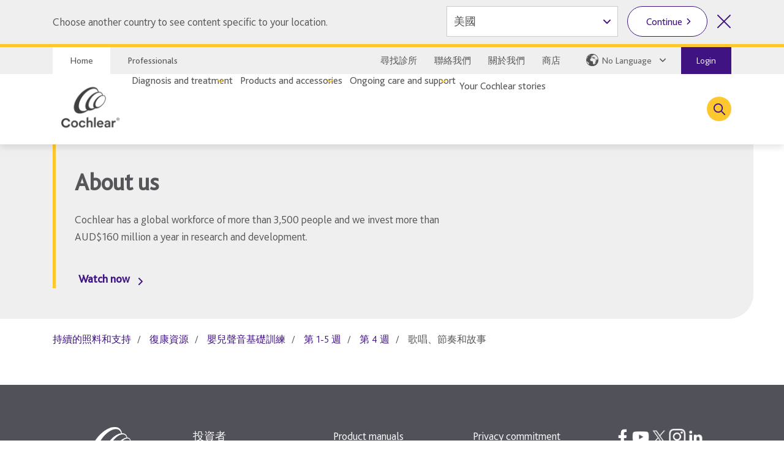

--- FILE ---
content_type: text/html; charset=utf-8
request_url: https://www.cochlear.com/hk/zh/home/ongoing-care-and-support/rehabilitation-resources/sound-foundation-for-babies/weeks-1-to-5/week-4/songs-rhymes-and-stories
body_size: 31716
content:
<!doctype html><html lang="zh" style="scroll-behavior:smooth"><head><meta charset="utf-8"><meta name="viewport" content="width=device-width,initial-scale=1,shrink-to-fit=no"><meta name="theme-color" content="#000000"><link rel="shortcut icon" href="/dist/cochlear/favicon.ico"><link href="/dist/cochlear/static/css/main.e21e82f7.chunk.css" rel="stylesheet"><title data-react-helmet="true">歌唱、節奏和故事</title><meta data-react-helmet="true" name="title" content="歌唱、節奏和故事"/><meta data-react-helmet="true" name="library" class="swiftype" data-type="string" content="zh_hk"/><meta data-react-helmet="true" property="og:locale" content="zh_hk"/><meta data-react-helmet="true" property="og:type" content="article"/><meta data-react-helmet="true" property="og:title" content="歌唱、節奏和故事"/><meta data-react-helmet="true" property="og:site_name" content="Cochlear"/><meta data-react-helmet="true" property="og:updated_time" content="16/06/2025 11:24 AM"/><meta data-react-helmet="true" property="fb:app_id" content="127760087237610"/><meta data-react-helmet="true" name="twitter:title" content="歌唱、節奏和故事"/><meta data-react-helmet="true" name="twitter:site" content="Cochlear"/><meta data-react-helmet="true" name="twitter:creator" content="@cochlearus    "/><link data-react-helmet="true" rel="canonical" href="/hk/zh/home/ongoing-care-and-support/rehabilitation-resources/sound-foundation-for-babies/weeks-1-to-5/week-4/songs-rhymes-and-stories"/><link data-react-helmet="true" rel="alternate" href="/hk/zh/home/ongoing-care-and-support/rehabilitation-resources/sound-foundation-for-babies/weeks-1-to-5/week-4/songs-rhymes-and-stories" hrefLang="x-default"/><script src="//geoip-js.com/js/apis/geoip2/v2.1/geoip2.js"></script><script>
var params = new URLSearchParams(window.location.search);
params.forEach(function (value, key) {
  if (key.startsWith("utm_") || key === 'fbclid') {
    sessionStorage.setItem(key, value);
  }
});
</script><script src="/dist/cochlear/static/js/Header.cd35e673.chunk.js"></script><script src="/dist/cochlear/static/js/HeaderBanner.c6995e43.chunk.js"></script><script src="/dist/cochlear/static/js/Breadcrumbs.a2fe0db9.chunk.js"></script><script src="/dist/cochlear/static/js/Footer.50c82551.chunk.js"></script></head><body><noscript><div class="page-warning"><div class="l-padding">Please enable JavaScript in order to get the best experience when using this site.</div></div></noscript><div id="root"><noscript><iframe src="https://www.googletagmanager.com/ns.html?id=GTM-KVPN9P7" height="0" width="0" title="Google Tag Manager 1" aria-hidden="true" style="display:none;visibility:hidden"></iframe><iframe src="https://www.googletagmanager.com/ns.html?id=GTM-PVM6MWV" height="0" width="0" title="Google Tag Manager 2" aria-hidden="true" style="display:none;visibility:hidden"></iframe></noscript><div dir="ltr" data-template="download-page" class="main-content  l-layout l-one-column cf download-page"><main id="main" tabindex="-1" class="l-main "><header class="global-header"><ul class="accessibility-links" tabindex="-1"><li><a href="#article" tabindex="0">Jump to main content</a><a href="#nav" class="jump-nav-desktop" tabindex="0">Jump to main navigation</a><a href="#mobile-toolbar-nav" class="jump-nav-mobile" tabindex="0">Jump to main navigation</a></li></ul><nav id="mobile-toolbar-nav" class="mobile-toolbar"><ul class="cf"><li><button type="button" class="menu">Menu</button></li><li><a href="/connect/contact-us" class="contact" title="" target="" tabindex="0">Contact</a></li><li><a href="/connect/find-a-clinic" class="clinic" title="" target="" tabindex="0">Clinic Finder</a></li><li><button type="button" class="search " tabindex="0">Search</button></li></ul></nav><nav id="nav" class="nav-onscreen js-onscreen mobile-hidden "><div class="top-nav"><div class="l-padding"><div class="type-selector"><a href="/home" class="tab-home" title="Go to Cochlear&#x27;s Home page">Home</a><a href="/professionals" class="tab-professionals" target="">Professionals</a></div><div class="nav-selector"><a href="/connect/find-a-clinic" class="" title="" target="">尋找診所</a><a href="/connect/contact-us" class="" title="" target="">聯絡我們</a><a href="/about-us" class="" title="" target="">關於我們</a><a href="https://store.mycochlear.com/store/index.php" class="" title="" target="_blank" rel="noopener noreferrer">商店</a><span class="contact nav-region-dropdown "><button class="nav-dropdown-toggle" type="button" id="dropdownCountryMenuButton" data-toggle="dropdown" aria-haspopup="true" aria-label="Select a language from the dropdown"><span id="nav-region-dropdown__cta" class="nav-region-dropdown__cta" aria-hidden="true"><img src="https://assets.cochlear.com/api/public/content/e357832667a74e048b256b0e9b275541?v=552109b9" alt="Globe icon" class="region-flag" loading="lazy"/>No Language</span></button></span><a href="https://cochlear.my.site.com/Recipient/CIM_RecipientPortalLogin" class="login" title="Login" target="_blank" rel="noopener noreferrer">Login</a></div></div></div><div class="l-padding"><div class="logo"><a href="/home" class="" title="" target=""><img height="164" sitecorecontenthub-content-type="Image" alt="Cochlear logo" width="196" thumbnailsrc="https://cochlearmediaportal.sitecorecontenthub.cloud/api/gateway/24969/thumbnail" src="https://assets.cochlear.com/api/public/content/45f3cdfbe24641b69870beed740063ac?v=ce0c0a42"/></a></div><ul class="nav cf  is-hidden "><li class="nav-item nav-item-top "><div role="presentation" class="nav-item-menu">Menu</div><button class="nav-item-close" type="button">Close Menu</button></li><li class="nav-item "><button type="button" class="nav-item-title nav-item-title-top has-children" aria-expanded="false" aria-haspopup="true">Diagnosis and treatment</button></li><li class="nav-item "><button type="button" class="nav-item-title nav-item-title-top has-children" aria-expanded="false" aria-haspopup="true">Products and accessories</button></li><li class="nav-item "><button type="button" class="nav-item-title nav-item-title-top has-children" aria-expanded="false" aria-haspopup="true">Ongoing care and support</button></li><li class="nav-item "><a class="nav-item-title nav-item-title-top" href="/hk/zh/cochlear/home/your-cochlear-stories">Your Cochlear stories</a></li></ul><div class="offscreen-background "></div><button class="link-icon search-toggle " type="button" aria-label="Toggle search" data-popover-id="global-search" aria-expanded="false"></button></div></nav><div class="mobile-header   "><div class="mobile-header__item"></div><div class="mobile-header__item"><span class="mobile-logo"><a href="/home" class="" title="" target=""><img height="42" sitecorecontenthub-content-type="Image" alt="Cochlear logo" width="240" thumbnailsrc="https://cochlearmediaportal.sitecorecontenthub.cloud/api/gateway/24981/thumbnail" src="https://assets.cochlear.com/api/public/content/6eb6aec9067a429fb3f7da82e8940d7f?v=c0e5ece5"/></a></span></div><div class="mobile-header__item"><a href="https://cochlear.my.site.com/Recipient/CIM_RecipientPortalLogin" class="login-btn"><span>Login</span></a></div></div></header><article id="article" class="article l-article  "><header class="landing-banner  no-image"><div class="background"></div><div class="l-padding"><div class="content "><span class="content-grouper"><span class="header-highlight"></span><h1 class="">About us</h1><div><p>Cochlear has a global workforce of more than 3,500 people and we invest more than AUD$160 million a year in research and development.</p></div><button type="button" class="video-modal-cta content-link">Watch now</button></span></div></div></header><nav class="l-padding breadcrumbs"><ul><li><a href="/hk/zh/home/ongoing-care-and-support">持續的照料和支持</a></li><li><a href="/hk/zh/home/ongoing-care-and-support/rehabilitation-resources">復康資源</a></li><li><a href="/hk/zh/home/ongoing-care-and-support/rehabilitation-resources/sound-foundation-for-babies">嬰兒聲音基礎訓練</a></li><li><a href="/hk/zh/home/ongoing-care-and-support/rehabilitation-resources/sound-foundation-for-babies/weeks-1-to-5">第 1-5 週</a></li><li><a href="/hk/zh/home/ongoing-care-and-support/rehabilitation-resources/sound-foundation-for-babies/weeks-1-to-5">第 4 週</a></li><li><span class="is-active">歌唱、節奏和故事</span></li></ul></nav></article><footer class="global-footer"><div class="l-padding"><nav><ul class="nav-footer has-5-items"><li class="brandImg"><img height="166" sitecorecontenthub-content-type="Image" alt="Cochlear logo" width="196" thumbnailsrc="https://cochlearmediaportal.sitecorecontenthub.cloud/api/gateway/24994/thumbnail" loading="lazy" src="https://assets.cochlear.com/api/public/content/a8c5c4166cba4bdd85fd69811a617275?v=695b90cb"/></li><li class="nav-footer-item columns2"><ul><li><a href="/corporate/investors" class="" title="" target="">投資者</a></li><li><a href="/corporate/careers" class="" title="" target="">工作機會</a></li><li><a href="/corporate/media/media-releases" class="" title="" target="">媒體</a></li><li><a href="/home/products-and-accessories/cochlear-nucleus-system/nucleus-implant-reliability" class="" title="可靠性報告" target="">可靠性報告</a></li></ul></li><li class="nav-footer-item columns2"><ul><li><a href="https://www.cochlear.com/manuals" target="_blank" rel="noopener noreferrer">Product manuals</a></li><li><a href="" class="" title="" target="">全球警報</a></li><li><a href="/corporate/terms-of-use-latest" class="" title="" target="">使用條款</a></li></ul></li><li class="nav-footer-item column"><ul><li><a href="https://www.cochlear.com/global/en/corporate/data-privacy-and-security" target="_blank" rel="noopener noreferrer">Privacy commitment</a></li><li><a href="/privacy" class="" title="私隱" target="_blank" rel="noopener noreferrer">私隱</a></li></ul></li><li class="nav-footer-social nav-footer-item link-icons-disabled"><ul class="mtf-items socials-items"><li><a href="https://www.facebook.com/Cochlear/" title="Talk to us on Facebook" target="_blank" rel="noopener noreferrer"><img height="68" sitecorecontenthub-content-type="Image" alt="Facebook logo" sitecorecontenthub-content-id="13637" width="68" thumbnailsrc="https://cochlearmediaportal.sitecorecontenthub.cloud/api/gateway/13637/thumbnail" class="icon" loading="lazy" src="https://assets.cochlear.com/api/public/content/8a6ba205972d4fd182c8e1b99b6b61b0?v=e23e0b79"/></a></li><li><a href="https://www.youtube.com/CochlearGlobal" title="Talk to us on Youtube" target="_blank" rel="noopener noreferrer"><img height="68" sitecorecontenthub-content-type="Image" alt="YouTube logo" width="68" thumbnailsrc="https://cochlearmediaportal.sitecorecontenthub.cloud/api/gateway/13626/thumbnail" class="icon" loading="lazy" src="https://assets.cochlear.com/api/public/content/cdd2477a961b4e1e9f60bb131e35fe1e?v=5fe72000"/></a></li><li><a href="https://twitter.com/CochlearGlobal" title="Talk to us on Twitter" target="_blank" rel="noopener noreferrer"><img height="66" sitecorecontenthub-content-type="Image" alt="Twitter-logo-white-65x66.png" sitecorecontenthub-content-id="13797" width="65" thumbnailsrc="https://cochlearmediaportal.sitecorecontenthub.cloud/api/gateway/13797/thumbnail" class="icon" loading="lazy" src="https://assets.cochlear.com/api/public/content/4fe81b5e65cb4b1b98128b789e8e0824?v=0118fafd"/></a></li><li><a href="https://www.instagram.com/cochlear_global" title="Talk to us on Instagram" target="_blank" rel="noopener noreferrer"><img height="100" sitecorecontenthub-content-type="Image" alt="Instagram logo" sitecorecontenthub-content-id="27732" width="100" thumbnailsrc="https://cochlearmediaportal.sitecorecontenthub.cloud/api/gateway/27732/thumbnail" class="icon" loading="lazy" src="https://assets.cochlear.com/api/public/content/05cb5b517fb04023a8c641474053ceb4?v=26d42928"/></a></li><li><a href="https://www.linkedin.com/company/cochlear/" title="Talk to us on LinkedIn" target="_blank" rel="noopener noreferrer"><img height="100" sitecorecontenthub-content-type="Image" alt="YouTube logo" sitecorecontenthub-content-id="27872" width="100" thumbnailsrc="https://cochlearmediaportal.sitecorecontenthub.cloud/api/gateway/27872/thumbnail" class="icon" loading="lazy" src="https://assets.cochlear.com/api/public/content/402753700756412abe7db70adb2f5417?v=48476ce8"/></a></li></ul></li></ul></nav></div><div class="subfooter-container"><div class="subfooter-link"><a href="##" class="optanon-toggle-display" title="Cookie Settings">Cookie Settings</a></div><div class="subfooter-link"><a href="https://www.cochlear.com/global/en/corporate/cookies-notice" target="_blank" rel="noopener noreferrer">Cookies Notice</a></div><div class="subfooter-copyright"><div><p>Copyright &copy; 2025 Cochlear Ltd. All rights reserved</p></div></div></div></footer></main></div></div><script type="application/json" id="__JSS_STATE__">{"sitecore":{"context":{"pageEditing":false,"site":{"name":"cochlear-hk-zh"},"pageState":"normal","language":"zh-HK","itemPath":"\u002Fhome\u002Fongoing-care-and-support\u002Frehabilitation-resources\u002Fsound-foundation-for-babies\u002Fweeks-1-to-5\u002Fweek-4\u002Fsongs-rhymes-and-stories","metadata":{"title":"歌唱、節奏和故事","description":"","featureImage":null,"featuredWidth":0,"featuredHeight":0,"keywords":"","pageType":"","lastUpdated":"16\u002F06\u002F2025 11:24 AM","localeCode":"zh_hk","siteName":"Cochlear","facebookAppId":"127760087237610","twitterHandle":"@cochlearus    ","gtmContainerGlobal":"GTM-PVM6MWV","gtmContainerRegion":"GTM-KVPN9P7","mapsKey":"AIzaSyB-Le6GLJA6j3d0uwWedAdkFa9LYt6RlRs","webDirection":"Left to right","showCookieBanner":"","enableLiveChat":"","liveChatReferenceId":"","contentDisclaimerShow":"","contentDisclaimerDataSource":{"modalStyle":null,"modalMessage":null,"option1Text":null,"option1Link":null,"option2Text":null,"option2Link":null},"urls":{"canonical":"\u002Fhk\u002Fzh\u002Fhome\u002Fongoing-care-and-support\u002Frehabilitation-resources\u002Fsound-foundation-for-babies\u002Fweeks-1-to-5\u002Fweek-4\u002Fsongs-rhymes-and-stories","alternate":[{"link":"\u002Fhk\u002Fzh\u002Fhome\u002Fongoing-care-and-support\u002Frehabilitation-resources\u002Fsound-foundation-for-babies\u002Fweeks-1-to-5\u002Fweek-4\u002Fsongs-rhymes-and-stories","lang":"x-default"}]},"schemaorg":""}},"route":{"name":"Songs rhymes and stories","displayName":"Songs rhymes and stories","fields":{"System Name":{"value":"Windchill"},"Document Number":{"value":"400646"},"Document Version":{"value":"2.D"},"DateTime":{"value":"0001-01-01T00:00:00Z"},"Type":{"value":"Standard"},"Title":{"value":"歌唱、節奏和故事"},"description":{"value":""},"ContentTags":[{"id":"a41fd1ff-414a-4e38-ac9e-d2d4a949fd22","url":"\u002Fconfiguration\u002Ftags\u002Frehab\u002Fweek-4","name":"Week 4","displayName":"Week 4","fields":{"HideFromDisplay":{"value":false},"HideFromFacet":{"value":false},"Title":{"value":"第 4 週"}}}],"NavigationTitle":{"value":"歌唱、節奏和故事"},"HideFromChildListing":{"value":false},"HideFromNavigation":{"value":false},"HideFromSitemap":{"value":true},"HideFromListing":{"value":false},"HideFromSearch":{"value":false},"NavigationLink":{"value":{"href":"https:\u002F\u002Fassets.cochlear.com\u002Fapi\u002Fpublic\u002Fcontent\u002Fb172828745084caebebafe6537d5a07b?v=3722bc72","text":"Download","linktype":"external","url":"https:\u002F\u002Fassets.cochlear.com\u002Fapi\u002Fpublic\u002Fcontent\u002Fb172828745084caebebafe6537d5a07b?v=3722bc72","anchor":"","title":"Download","target":"_blank"}},"Priority":{"id":"faf57138-4083-4bc9-8de1-8e3785dd63ca","url":"\u002Fconfiguration\u002Fsitemappriority\u002Fpoint7","name":"Point7","displayName":"Point7","fields":{"Value":{"value":"0.7"}}},"Change Frequency":{"id":"de0aff1f-dff0-4eb5-adc0-c4e8f8176293","url":"\u002Fconfiguration\u002Fchangefrequency\u002Fmonthly","name":"monthly","displayName":"monthly","fields":{"Value":{"value":"monthly"}}},"image":{"value":{}},"metaTitle":{"value":""},"metaDescription":{"value":""},"useRebrandStyling":{"value":false},"noIndex":{"value":false},"otDomainScriptId":{"value":""},"isProfessional":{"value":false},"keywords":{"value":""},"pageType":{"value":""}},"databaseName":"web","deviceId":"fe5d7fdf-89c0-4d99-9aa3-b5fbd009c9f3","itemId":"649cccd9-7f91-45ed-8c39-b659397e0871","itemLanguage":"zh-HK","itemVersion":1,"layoutId":"0186c2a3-187b-4a42-80d0-21c2edefe6c2","templateId":"5ae8ffea-104f-43b1-aef7-67194e5bbdf0","templateName":"download-page","placeholders":{"header":[{"uid":"692ff2c9-0765-40ec-a957-8124a436322d","componentName":"HeaderBanner","dataSource":"{D92BA12B-FE97-4070-9537-06C3C5E530A7}","params":{},"fields":{"title":{"value":"About us"},"titleImage":{"value":{}},"hasFade":{"value":false},"description":{"value":"\u003Cp\u003ECochlear has a global workforce of more than 3,500 people and we invest more than AUD$160 million a year in research and development.\u003C\u002Fp\u003E"},"heading":{"value":""},"isFullWidthImage":{"value":false},"videoId":{"value":"https:\u002F\u002Fwww.youtube.com\u002Fembed\u002Fips01rsqMjM"},"videoLinkText":{"value":"Watch now"},"image":{"value":{}},"link":{"value":{"href":""}}}},{"uid":"1160d2cc-c0d4-465e-a947-b888aba5db63","componentName":"Breadcrumbs","dataSource":"","params":{},"fields":{"data":{"item":{"url":"\u002Fhk\u002Fzh\u002Fhome\u002Fongoing-care-and-support\u002Frehabilitation-resources\u002Fsound-foundation-for-babies\u002Fweeks-1-to-5\u002Fweek-4\u002Fsongs-rhymes-and-stories","hideFromNavigation":{"boolValue":false},"title":{"value":"歌唱、節奏和故事"},"navigationTitle":{"value":"歌唱、節奏和故事"},"navigationLink":{"url":"https:\u002F\u002Fassets.cochlear.com\u002Fapi\u002Fpublic\u002Fcontent\u002Fb172828745084caebebafe6537d5a07b?v=3722bc72"},"parent":{"url":"\u002Fhk\u002Fzh\u002Fhome\u002Fongoing-care-and-support\u002Frehabilitation-resources\u002Fsound-foundation-for-babies\u002Fweeks-1-to-5\u002Fweek-4","hideFromNavigation":{"boolValue":false},"title":{"value":"第 4 週"},"navigationTitle":{"value":"第 4 週"},"navigationLink":{"url":"\u002Fhk\u002Fzh\u002Fhome\u002Fongoing-care-and-support\u002Frehabilitation-resources\u002Fsound-foundation-for-babies\u002Fweeks-1-to-5"},"parent":{"url":"\u002Fhk\u002Fzh\u002Fhome\u002Fongoing-care-and-support\u002Frehabilitation-resources\u002Fsound-foundation-for-babies\u002Fweeks-1-to-5","hideFromNavigation":{"boolValue":false},"title":{"value":"第 1-5 週"},"navigationTitle":{"value":"第 1-5 週"},"navigationLink":{"url":"\u002Fhk\u002Fzh\u002Fhome\u002Fongoing-care-and-support\u002Frehabilitation-resources\u002Fsound-foundation-for-babies\u002Fweeks-1-to-5"},"parent":{"url":"\u002Fhk\u002Fzh\u002Fhome\u002Fongoing-care-and-support\u002Frehabilitation-resources\u002Fsound-foundation-for-babies","hideFromNavigation":{"boolValue":false},"title":{"value":"嬰兒聲音基礎訓練"},"navigationTitle":{"value":"嬰兒聲音基礎訓練"},"navigationLink":{"url":"\u002Fhk\u002Fzh\u002Fhome\u002Fongoing-care-and-support\u002Frehabilitation-resources\u002Fsound-foundation-for-babies"},"parent":{"url":"\u002Fhk\u002Fzh\u002Fhome\u002Fongoing-care-and-support\u002Frehabilitation-resources","hideFromNavigation":{"boolValue":false},"title":{"value":"Cochlear 復康資源 | Cochlear 香港"},"navigationTitle":{"value":"復康資源"},"navigationLink":{"url":"\u002Fhk\u002Fzh\u002Fhome\u002Fongoing-care-and-support\u002Frehabilitation-resources"},"parent":{"url":"\u002Fhk\u002Fzh\u002Fhome\u002Fongoing-care-and-support","hideFromNavigation":{"boolValue":false},"title":{"value":"持續的照料和支持"},"navigationTitle":{"value":"持續的照料和支持"},"navigationLink":{"url":"\u002Fhk\u002Fzh\u002Fhome\u002Fongoing-care-and-support"}}}}}}}}}}],"main":[],"footer":[],"global-header":[{"uid":"51d1ffb1-bc23-429f-b324-20a46338b3bb","componentName":"Header","dataSource":"{641CD159-38E4-44CD-B020-640B6808B63F}","params":{},"fields":{"desktopLogo":{"value":{"height":"164","sitecorecontenthub-content-type":"Image","alt":"Cochlear logo","width":"196","thumbnailsrc":"https:\u002F\u002Fcochlearmediaportal.sitecorecontenthub.cloud\u002Fapi\u002Fgateway\u002F24969\u002Fthumbnail","src":"https:\u002F\u002Fassets.cochlear.com\u002Fapi\u002Fpublic\u002Fcontent\u002F45f3cdfbe24641b69870beed740063ac?v=ce0c0a42"}},"logoLink":{"value":{"href":"\u002Fhome","text":"Home","anchor":"","linktype":"internal","class":"","title":"","target":"","querystring":"","id":"{E3D0AEAF-C4C6-49A6-9856-A8F3A06E688B}"}},"mobileLogo":{"value":{"height":"42","sitecorecontenthub-content-type":"Image","alt":"Cochlear logo","width":"240","thumbnailsrc":"https:\u002F\u002Fcochlearmediaportal.sitecorecontenthub.cloud\u002Fapi\u002Fgateway\u002F24981\u002Fthumbnail","src":"https:\u002F\u002Fassets.cochlear.com\u002Fapi\u002Fpublic\u002Fcontent\u002F6eb6aec9067a429fb3f7da82e8940d7f?v=c0e5ece5"}},"contactLink":{"value":{"href":"\u002Fconnect\u002Fcontact-us","text":"Contact","anchor":"","linktype":"internal","class":"","title":"","target":"","querystring":"","id":"{52A6B827-60EB-4177-BB1E-62090EA62CBA}"}},"searchText":{"value":"Search"},"additionalList":[{"id":"4b9a0d35-dcf7-40f7-9933-dcb3eb4a2bce","url":"\u002Fconfiguration\u002Fheader\u002Fnavigation-links\u002Fabout-us","name":"About Us","displayName":"About Us","fields":{"icon":{"value":""},"link":{"value":{"href":"\u002Fabout-us","id":"{D6DCA5BA-05DC-44F3-9C58-9BA424ADAA1A}","querystring":"","target":"","text":"關於我們","anchor":"","url":"","title":"","class":"","linktype":"internal"}}}},{"id":"a60c7ab1-7320-4b14-a720-e16c0e0b3010","url":"\u002Fconfiguration\u002Fheader\u002Fnavigation-links\u002Fstore","name":"Store","displayName":"Store","fields":{"icon":{"value":""},"link":{"value":{"href":"https:\u002F\u002Fstore.mycochlear.com\u002Fstore\u002Findex.php","id":"{00000000-0000-0000-0000-000000000000}","querystring":"","text":"商店","anchor":"","url":"https:\u002F\u002Fstore.mycochlear.com\u002Fstore\u002Findex.php","title":"","linktype":"external","class":"","target":"_blank"}}}},{"id":"37a816f7-9ce2-4d7e-8787-f1d2c804e25e","url":"\u002Fconfiguration\u002Fheader\u002Fnavigation-links\u002Fswitch-to-professional","name":"Switch to Professional","displayName":"Switch to Professional","fields":{"icon":{"value":""},"link":{"value":{"href":"\u002Fprofessionals","id":"{326A9310-03AD-40D2-B562-A8D4B2B1D4CE}","querystring":"","target":"","text":"切換為專業人員網站","anchor":"","url":"","title":"切換為專業人員網站","class":"","linktype":"internal"}}}}],"clinicFinderLink":{"value":{"href":"\u002Fconnect\u002Ffind-a-clinic","text":"Clinic Finder","anchor":"","linktype":"internal","class":"","title":"","target":"","querystring":"","id":"{3923CCF3-725B-41B1-BE8C-1437FA07C561}"}},"closeText":{"value":"Close Menu"},"menuText":{"value":"Menu"},"backText":{"value":"Back"},"searchDescription":{"value":""},"searchLink":{"value":{"href":"\u002Fconnect\u002Fsearch-results","text":"","anchor":"","linktype":"internal","class":"","title":"","target":"","querystring":"","id":"{CF7D660F-946E-4869-AFB0-9602821A5847}"}},"searchPlaceholder":{"value":"Please enter your search term"},"showSearchIcon":{"value":true},"jumpToContentText":{"value":"Jump to main content"},"languageSelectAria":{"value":"Select a language from the dropdown"},"countrySelectAria":{"value":"Select a country from the options below"},"jumpToNavText":{"value":"Jump to main navigation"},"countrySelectClose":{"value":"Close country selector"},"messageBannerText":{"value":""},"topNavList":[{"id":"876ed0e9-d01c-4ac2-8911-f2da23647abe","url":"\u002Fconfiguration\u002Fheader\u002Fnavigation-links\u002Ffind-a-clinic","name":"Find a Clinic","displayName":"Find a Clinic","fields":{"icon":{"value":""},"link":{"value":{"href":"\u002Fconnect\u002Ffind-a-clinic","id":"{3923CCF3-725B-41B1-BE8C-1437FA07C561}","querystring":"","target":"","text":"尋找診所","anchor":"","url":"","title":"","class":"","linktype":"internal"}}}},{"id":"4e7ee91f-9d40-4365-b303-315907ad8ee5","url":"\u002Fconfiguration\u002Fheader\u002Fnavigation-links\u002Fcontact-us","name":"Contact Us","displayName":"Contact Us","fields":{"icon":{"value":""},"link":{"value":{"href":"\u002Fconnect\u002Fcontact-us","id":"{52A6B827-60EB-4177-BB1E-62090EA62CBA}","querystring":"","text":"聯絡我們","anchor":"","url":"\u002FCochlear\u002FConnect\u002FContact us","title":"","linktype":"internal","class":"","target":""}}}},{"id":"4b9a0d35-dcf7-40f7-9933-dcb3eb4a2bce","url":"\u002Fconfiguration\u002Fheader\u002Fnavigation-links\u002Fabout-us","name":"About Us","displayName":"About Us","fields":{"icon":{"value":""},"link":{"value":{"href":"\u002Fabout-us","id":"{D6DCA5BA-05DC-44F3-9C58-9BA424ADAA1A}","querystring":"","target":"","text":"關於我們","anchor":"","url":"","title":"","class":"","linktype":"internal"}}}},{"id":"a60c7ab1-7320-4b14-a720-e16c0e0b3010","url":"\u002Fconfiguration\u002Fheader\u002Fnavigation-links\u002Fstore","name":"Store","displayName":"Store","fields":{"icon":{"value":""},"link":{"value":{"href":"https:\u002F\u002Fstore.mycochlear.com\u002Fstore\u002Findex.php","id":"{00000000-0000-0000-0000-000000000000}","querystring":"","text":"商店","anchor":"","url":"https:\u002F\u002Fstore.mycochlear.com\u002Fstore\u002Findex.php","title":"","linktype":"external","class":"","target":"_blank"}}}}],"homeLink":{"value":{"href":"\u002Fhome","text":"Home","anchor":"","linktype":"internal","class":"","title":"Go to Cochlear's Home page","querystring":"","id":"{E3D0AEAF-C4C6-49A6-9856-A8F3A06E688B}"}},"menuLinkDescription":{"value":"Learn more about"},"professionalsLink":{"value":{"href":"\u002Fprofessionals","linktype":"internal","text":"Professionals","querystring":"","target":"","id":"{326A9310-03AD-40D2-B562-A8D4B2B1D4CE}"}},"loginLink":{"value":{"href":"https:\u002F\u002Fcochlear.my.site.com\u002FRecipient\u002FCIM_RecipientPortalLogin","text":"Login","linktype":"external","url":"https:\u002F\u002Fcochlear.my.site.com\u002FRecipient\u002FCIM_RecipientPortalLogin","anchor":"","title":"Login","target":"_blank"}},"menuLinkText":{"value":"Learn more"},"rootItem":{"id":"e3d0aeaf-c4c6-49a6-9856-a8f3a06e688b","url":"\u002Fcochlear\u002Fhome","name":"Home","displayName":"Home","fields":{"System Name":{"value":"Workfront"},"Document Number":{"value":"285523"},"Document Version":{"value":"2"},"DateTime":{"value":"2025-03-31T13:00:00Z"},"Type":{"value":"Standard"},"Title":{"value":"Hear now. And always"},"description":{"value":"Cochlear is a leader in implantable hearing devices that help to restore hearing and connect people to a world of sound."},"ContentTags":[],"NavigationTitle":{"value":"Home"},"HideFromChildListing":{"value":false},"HideFromNavigation":{"value":false},"HideFromSitemap":{"value":false},"HideFromListing":{"value":false},"HideFromSearch":{"value":false},"NavigationLink":{"value":{"href":""}},"Priority":{"id":"12912e70-edea-478c-8e76-ee22e03de63b","url":"\u002Fconfiguration\u002Fsitemappriority\u002F1point0","name":"1Point0","displayName":"1Point0","fields":{"Value":{"value":"1.0"}}},"Change Frequency":{"id":"f6eba89e-f8ec-40e8-ad49-9a548e6f75a7","url":"\u002Fconfiguration\u002Fchangefrequency\u002Falways","name":"always","displayName":"always","fields":{"Value":{"value":"always"}}},"image":{"value":{}},"metaTitle":{"value":""},"metaDescription":{"value":""},"useRebrandStyling":{"value":false},"noIndex":{"value":false},"otDomainScriptId":{"value":""},"isProfessional":{"value":false},"keywords":{"value":"cochlear implant sound processor, sound processor accessories, Nucleus 7 sound processor, Cochlear device, hearing loss, sound processor, hearing implants, Nucleus 7, Cochlear"},"pageType":{"value":""}}},"showTopNav":{"value":true},"additionalStoreLinks":[],"countrySelectTitle":{"value":"Select country"},"languageOtherIcon":{"value":{"height":"227","sitecorecontenthub-content-type":"Image","alt":"Globe icon","width":"228","thumbnailsrc":"https:\u002F\u002Fcochlearmediaportal.sitecorecontenthub.cloud\u002Fapi\u002Fgateway\u002F25064\u002Fthumbnail","src":"https:\u002F\u002Fassets.cochlear.com\u002Fapi\u002Fpublic\u002Fcontent\u002Fe357832667a74e048b256b0e9b275541?v=552109b9"}},"countryRedirectButton":{"value":"Continue"},"countryRedirectClose":{"value":"Close country selector"},"countryRedirectText":{"value":"Choose another country to see content specific to your location. "},"regionList":[{"id":"591c2a10-e43f-4029-ae77-bd239b79b6fa","url":"\u002Fconfiguration\u002Fcountries\u002Finternational","name":"International","displayName":"International","fields":{"heading":{"value":"國際"},"countryList":[{"id":"aa02cefb-e404-4813-8e39-ebee5a3ea783","url":"\u002Fconfiguration\u002Fcountries\u002Finternational\u002Finternational","name":"International","displayName":"International","fields":{"languageList":[{"id":"64fa7530-3520-4660-880d-8026910f89e6","url":"\u002Fconfiguration\u002Flanguages\u002Fenglish","name":"English","displayName":"English","fields":{"key":{"value":"en"},"sitecoreKey":{"value":""},"text":{"value":"繁體中文"}}}],"link":{"value":{"href":"https:\u002F\u002Fwww.cochlear.com\u002Fintl","linktype":"external","url":"https:\u002F\u002Fwww.cochlear.com\u002Fintl","anchor":"","target":""}},"text":{"value":"國際"},"icon":{"value":{"height":"227","sitecorecontenthub-content-type":"Image","alt":"Globe icon","width":"228","thumbnailsrc":"https:\u002F\u002Fcochlearmediaportal.sitecorecontenthub.cloud\u002Fapi\u002Fgateway\u002F25064\u002Fthumbnail","src":"https:\u002F\u002Fassets.cochlear.com\u002Fapi\u002Fpublic\u002Fcontent\u002Fe357832667a74e048b256b0e9b275541?v=552109b9"}},"key":{"value":"intl"},"isoLanguageList":[]}}]}},{"id":"30067922-d1e7-4b62-8f48-2d16ae96b24d","url":"\u002Fconfiguration\u002Fcountries\u002Famericas","name":"Americas","displayName":"Americas","fields":{"heading":{"value":"美洲"},"countryList":[{"id":"3738c571-ad6f-4b6a-b347-692382f25973","url":"\u002Fconfiguration\u002Fcountries\u002Famericas\u002Famerica","name":"America","displayName":"America","fields":{"languageList":[{"id":"64fa7530-3520-4660-880d-8026910f89e6","url":"\u002Fconfiguration\u002Flanguages\u002Fenglish","name":"English","displayName":"English","fields":{"key":{"value":"en"},"sitecoreKey":{"value":""},"text":{"value":"繁體中文"}}},{"id":"faef69cd-0781-4182-9fbd-b368510bd986","url":"\u002Fconfiguration\u002Flanguages\u002Fspanish","name":"Spanish","displayName":"Spanish","fields":{"key":{"value":"es"},"sitecoreKey":{"value":""},"text":{"value":"西班牙語"}}}],"link":{"value":{"href":"https:\u002F\u002Fwww.cochlear.com\u002Fus","linktype":"external","url":"https:\u002F\u002Fwww.cochlear.com\u002Fus","anchor":"","target":""}},"text":{"value":"美國"},"icon":{"value":{"height":"64","sitecorecontenthub-content-type":"Image","alt":"US flag icon","width":"64","thumbnailsrc":"https:\u002F\u002Fcochlearmediaportal.sitecorecontenthub.cloud\u002Fapi\u002Fgateway\u002F25140\u002Fthumbnail","src":"https:\u002F\u002Fassets.cochlear.com\u002Fapi\u002Fpublic\u002Fcontent\u002F9fc3b2412b9d437dbab88cb301ff276b?v=9d687315"}},"key":{"value":"us"},"isoLanguageList":[]}},{"id":"7c7446a0-f911-49cc-af60-7a7829c5a6f5","url":"\u002Fconfiguration\u002Fcountries\u002Famericas\u002Fcanada","name":"Canada","displayName":"Canada","fields":{"languageList":[{"id":"64fa7530-3520-4660-880d-8026910f89e6","url":"\u002Fconfiguration\u002Flanguages\u002Fenglish","name":"English","displayName":"English","fields":{"key":{"value":"en"},"sitecoreKey":{"value":""},"text":{"value":"繁體中文"}}},{"id":"d13153ae-e0ca-405a-b3f0-896e492fd446","url":"\u002Fconfiguration\u002Flanguages\u002Ffrench","name":"French","displayName":"French","fields":{"key":{"value":"fr"},"sitecoreKey":{"value":"fr-FR"},"text":{"value":"法语"}}}],"link":{"value":{"href":"https:\u002F\u002Fwww.cochlear.com\u002Fca","linktype":"external","url":"https:\u002F\u002Fwww.cochlear.com\u002Fca","anchor":"","target":""}},"text":{"value":"加拿大"},"icon":{"value":{"height":"64","sitecorecontenthub-content-type":"Image","alt":"Canadian flag icon","width":"64","thumbnailsrc":"https:\u002F\u002Fcochlearmediaportal.sitecorecontenthub.cloud\u002Fapi\u002Fgateway\u002F25023\u002Fthumbnail","src":"https:\u002F\u002Fassets.cochlear.com\u002Fapi\u002Fpublic\u002Fcontent\u002F0de3e404413342d8ba15ad391596db11?v=2a67e76d"}},"key":{"value":"ca"},"isoLanguageList":[]}},{"id":"423911f3-33c2-4751-a2d1-c1078ae37930","url":"\u002Fconfiguration\u002Fcountries\u002Famericas\u002Flatin-america","name":"Latin America","displayName":"Latin America","fields":{"languageList":[{"id":"faef69cd-0781-4182-9fbd-b368510bd986","url":"\u002Fconfiguration\u002Flanguages\u002Fspanish","name":"Spanish","displayName":"Spanish","fields":{"key":{"value":"es"},"sitecoreKey":{"value":""},"text":{"value":"西班牙語"}}}],"link":{"value":{"href":"https:\u002F\u002Fwww.cochlear.com\u002Fla\u002Fes\u002Fhome","linktype":"external","url":"https:\u002F\u002Fwww.cochlear.com\u002Fla\u002Fes\u002Fhome","anchor":"","target":""}},"text":{"value":"拉丁美洲"},"icon":{"value":{"height":"227","sitecorecontenthub-content-type":"Image","alt":"Globe icon","width":"228","thumbnailsrc":"https:\u002F\u002Fcochlearmediaportal.sitecorecontenthub.cloud\u002Fapi\u002Fgateway\u002F25064\u002Fthumbnail","src":"https:\u002F\u002Fassets.cochlear.com\u002Fapi\u002Fpublic\u002Fcontent\u002Fe357832667a74e048b256b0e9b275541?v=552109b9"}},"key":{"value":"la"},"isoLanguageList":[]}},{"id":"c4a1aa47-c381-4f69-9bdf-30c17a7e9aae","url":"\u002Fconfiguration\u002Fcountries\u002Famericas\u002Fbrazil","name":"Brazil","displayName":"Brazil","fields":{"languageList":[{"id":"dcb9f2f9-384a-4117-b537-b7766e12fbad","url":"\u002Fconfiguration\u002Flanguages\u002Fportuguese-brazil","name":"Portuguese Brazil","displayName":"Portuguese Brazil","fields":{"key":{"value":"pt"},"sitecoreKey":{"value":"pt-BR"},"text":{"value":"葡萄牙語"}}}],"link":{"value":{"href":"https:\u002F\u002Fwww.cochlear.com\u002Fbr\u002Fpt\u002Fhome","linktype":"external","url":"https:\u002F\u002Fwww.cochlear.com\u002Fbr\u002Fpt\u002Fhome","anchor":"","target":""}},"text":{"value":"巴西"},"icon":{"value":{"height":"64","sitecorecontenthub-content-type":"Image","alt":"Brazilian flag icon","width":"64","thumbnailsrc":"https:\u002F\u002Fcochlearmediaportal.sitecorecontenthub.cloud\u002Fapi\u002Fgateway\u002F25015\u002Fthumbnail","src":"https:\u002F\u002Fassets.cochlear.com\u002Fapi\u002Fpublic\u002Fcontent\u002F59fbe1e136214536964ac2d29c07acbd?v=3e9c02f9"}},"key":{"value":"br"},"isoLanguageList":[]}}]}},{"id":"8deaa84c-f869-4ca2-8bd4-9cbf874785e1","url":"\u002Fconfiguration\u002Fcountries\u002Fmiddle-east---africa","name":"Middle East - Africa","displayName":"Middle East - Africa","fields":{"heading":{"value":"中東和非洲"},"countryList":[{"id":"19496d5f-7250-499e-860b-3fca13ed636e","url":"\u002Fconfiguration\u002Fcountries\u002Fmiddle-east---africa\u002Fmiddle-east","name":"Middle East","displayName":"Middle East","fields":{"languageList":[{"id":"f35a1888-f671-40e2-b06a-6a907648d399","url":"\u002Fconfiguration\u002Flanguages\u002Farabic","name":"Arabic","displayName":"Arabic","fields":{"key":{"value":"me"},"sitecoreKey":{"value":""},"text":{"value":"阿拉伯語"}}}],"link":{"value":{"href":"https:\u002F\u002Fwww.cochlear.com\u002Fme","linktype":"external","url":"https:\u002F\u002Fwww.cochlear.com\u002Fme","anchor":"","target":""}},"text":{"value":"中東"},"icon":{"value":{"height":"227","sitecorecontenthub-content-type":"Image","alt":"Globe icon","width":"228","thumbnailsrc":"https:\u002F\u002Fcochlearmediaportal.sitecorecontenthub.cloud\u002Fapi\u002Fgateway\u002F25064\u002Fthumbnail","src":"https:\u002F\u002Fassets.cochlear.com\u002Fapi\u002Fpublic\u002Fcontent\u002Fe357832667a74e048b256b0e9b275541?v=552109b9"}},"key":{"value":"me"},"isoLanguageList":[]}},{"id":"8401e086-5ad5-4954-87ca-d81aa287ad37","url":"\u002Fconfiguration\u002Fcountries\u002Fmiddle-east---africa\u002Fafrica","name":"Africa","displayName":"Africa","fields":{"languageList":[{"id":"64fa7530-3520-4660-880d-8026910f89e6","url":"\u002Fconfiguration\u002Flanguages\u002Fenglish","name":"English","displayName":"English","fields":{"key":{"value":"en"},"sitecoreKey":{"value":""},"text":{"value":"繁體中文"}}}],"link":{"value":{"href":"https:\u002F\u002Fwww.cochlear.com\u002Fintl\u002Fcontact\u002Fafrican-region","linktype":"external","url":"https:\u002F\u002Fwww.cochlear.com\u002Fintl\u002Fcontact\u002Fafrican-region","anchor":"","target":"|Custom"}},"text":{"value":"非洲"},"icon":{"value":{"height":"227","sitecorecontenthub-content-type":"Image","alt":"Globe icon","width":"228","thumbnailsrc":"https:\u002F\u002Fcochlearmediaportal.sitecorecontenthub.cloud\u002Fapi\u002Fgateway\u002F25064\u002Fthumbnail","src":"https:\u002F\u002Fassets.cochlear.com\u002Fapi\u002Fpublic\u002Fcontent\u002Fe357832667a74e048b256b0e9b275541?v=552109b9"}},"key":{"value":"cf"},"isoLanguageList":[]}}]}},{"id":"57fa062c-9586-4f32-abcb-a212ac072af4","url":"\u002Fconfiguration\u002Fcountries\u002Feurope","name":"Europe","displayName":"Europe","fields":{"heading":{"value":"歐洲"},"countryList":[{"id":"10d0f385-1a15-4df0-b262-a7e23f70f6b5","url":"\u002Fconfiguration\u002Fcountries\u002Feurope\u002Faustria","name":"Austria","displayName":"Austria","fields":{"languageList":[{"id":"8a1dca27-af13-4f8a-be7b-71114bbda214","url":"\u002Fconfiguration\u002Flanguages\u002Fgerman","name":"German","displayName":"German","fields":{"key":{"value":"de"},"sitecoreKey":{"value":"de-DE"},"text":{"value":"德语"}}}],"link":{"value":{"href":"https:\u002F\u002Fwww.cochlear.com\u002Fat","linktype":"external","url":"https:\u002F\u002Fwww.cochlear.com\u002Fat","anchor":"","target":""}},"text":{"value":"奧地利"},"icon":{"value":{"height":"64","sitecorecontenthub-content-type":"Image","alt":"Austrian flag icon","width":"64","thumbnailsrc":"https:\u002F\u002Fcochlearmediaportal.sitecorecontenthub.cloud\u002Fapi\u002Fgateway\u002F25017\u002Fthumbnail","src":"https:\u002F\u002Fassets.cochlear.com\u002Fapi\u002Fpublic\u002Fcontent\u002F63a76eaac24a4462b57e8805efe3a65b?v=8d29a6bb"}},"key":{"value":"at"},"isoLanguageList":[]}},{"id":"b719edf8-4be5-4e1d-a228-0dd6366985eb","url":"\u002Fconfiguration\u002Fcountries\u002Feurope\u002Fczech-republic","name":"Czech Republic","displayName":"Czech Republic","fields":{"languageList":[{"id":"395e0a88-f1f7-47aa-a4d2-5aa81c801c60","url":"\u002Fconfiguration\u002Flanguages\u002Fczech","name":"Czech","displayName":"Czech","fields":{"key":{"value":"cz"},"sitecoreKey":{"value":"cs-CZ"},"text":{"value":"捷克語"}}}],"link":{"value":{"href":"https:\u002F\u002Fwww.cochlear.com\u002Fcz","linktype":"external","url":"https:\u002F\u002Fwww.cochlear.com\u002Fcz","anchor":"","target":""}},"text":{"value":"捷克"},"icon":{"value":{"height":"64","sitecorecontenthub-content-type":"Image","alt":"Czech Republic flag icon","width":"64","thumbnailsrc":"https:\u002F\u002Fcochlearmediaportal.sitecorecontenthub.cloud\u002Fapi\u002Fgateway\u002F25021\u002Fthumbnail","src":"https:\u002F\u002Fassets.cochlear.com\u002Fapi\u002Fpublic\u002Fcontent\u002F476c869dd029458dba240c7589603a27?v=e401ab83"}},"key":{"value":"cz"},"isoLanguageList":[]}},{"id":"71f527ed-0bd7-44b6-8250-40b1b37bb3b7","url":"\u002Fconfiguration\u002Fcountries\u002Feurope\u002Fdenmark","name":"Denmark","displayName":"Denmark","fields":{"languageList":[{"id":"953575ff-3df9-45a4-aa60-156b31c3b844","url":"\u002Fconfiguration\u002Flanguages\u002Fdanish","name":"Danish","displayName":"Danish","fields":{"key":{"value":"dk"},"sitecoreKey":{"value":"da-DK"},"text":{"value":"丹麦语"}}}],"link":{"value":{"href":"https:\u002F\u002Fwww.cochlear.com\u002Fdk","linktype":"external","url":"https:\u002F\u002Fwww.cochlear.com\u002Fdk","anchor":"","target":""}},"text":{"value":"丹麥"},"icon":{"value":{"height":"64","sitecorecontenthub-content-type":"Image","alt":"Denmark flag icon","width":"64","thumbnailsrc":"https:\u002F\u002Fcochlearmediaportal.sitecorecontenthub.cloud\u002Fapi\u002Fgateway\u002F25028\u002Fthumbnail","src":"https:\u002F\u002Fassets.cochlear.com\u002Fapi\u002Fpublic\u002Fcontent\u002F8facd979ebd1450493e4e48e90bad61b?v=0452e01a"}},"key":{"value":"dk"},"isoLanguageList":[]}},{"id":"40be1306-1b1b-4834-b129-a39c2486ee0a","url":"\u002Fconfiguration\u002Fcountries\u002Feurope\u002Ffinland","name":"Finland","displayName":"Finland","fields":{"languageList":[{"id":"53397250-4881-4c61-983a-fadce4f1fbfc","url":"\u002Fconfiguration\u002Flanguages\u002Ffinnish","name":"Finnish","displayName":"Finnish","fields":{"key":{"value":"fi"},"sitecoreKey":{"value":""},"text":{"value":"芬兰语"}}}],"link":{"value":{"href":"https:\u002F\u002Fwww.cochlear.com\u002Ffi","linktype":"external","url":"https:\u002F\u002Fwww.cochlear.com\u002Ffi","anchor":"","target":""}},"text":{"value":"芬蘭"},"icon":{"value":{"height":"64","sitecorecontenthub-content-type":"Image","alt":"Finnish flag icon","width":"64","thumbnailsrc":"https:\u002F\u002Fcochlearmediaportal.sitecorecontenthub.cloud\u002Fapi\u002Fgateway\u002F25030\u002Fthumbnail","src":"https:\u002F\u002Fassets.cochlear.com\u002Fapi\u002Fpublic\u002Fcontent\u002F9b0c8f742a9348a89af0a08e51e5b278?v=ae9feb75"}},"key":{"value":"fi"},"isoLanguageList":[]}},{"id":"c17a7918-7598-4392-bd8d-9a458ec9d337","url":"\u002Fconfiguration\u002Fcountries\u002Feurope\u002Ffrance","name":"France","displayName":"France","fields":{"languageList":[{"id":"d13153ae-e0ca-405a-b3f0-896e492fd446","url":"\u002Fconfiguration\u002Flanguages\u002Ffrench","name":"French","displayName":"French","fields":{"key":{"value":"fr"},"sitecoreKey":{"value":"fr-FR"},"text":{"value":"法语"}}}],"link":{"value":{"href":"https:\u002F\u002Fwww.cochlear.com\u002Ffr","linktype":"external","url":"https:\u002F\u002Fwww.cochlear.com\u002Ffr","anchor":"","target":""}},"text":{"value":"法國"},"icon":{"value":{"height":"64","sitecorecontenthub-content-type":"Image","alt":"French flag icon","width":"64","thumbnailsrc":"https:\u002F\u002Fcochlearmediaportal.sitecorecontenthub.cloud\u002Fapi\u002Fgateway\u002F25038\u002Fthumbnail","src":"https:\u002F\u002Fassets.cochlear.com\u002Fapi\u002Fpublic\u002Fcontent\u002Fa801a2f6e3f14689a7ca44d73ab57690?v=361042b2"}},"key":{"value":"fr"},"isoLanguageList":[]}},{"id":"db1d57ba-62da-445c-86c8-46a9900e0c75","url":"\u002Fconfiguration\u002Fcountries\u002Feurope\u002Fgermany","name":"Germany","displayName":"Germany","fields":{"languageList":[{"id":"8a1dca27-af13-4f8a-be7b-71114bbda214","url":"\u002Fconfiguration\u002Flanguages\u002Fgerman","name":"German","displayName":"German","fields":{"key":{"value":"de"},"sitecoreKey":{"value":"de-DE"},"text":{"value":"德语"}}}],"link":{"value":{"href":"https:\u002F\u002Fwww.cochlear.com\u002Fde","linktype":"external","url":"https:\u002F\u002Fwww.cochlear.com\u002Fde","anchor":"","target":""}},"text":{"value":"德國"},"icon":{"value":{"height":"64","sitecorecontenthub-content-type":"Image","alt":"German flag icon","width":"64","thumbnailsrc":"https:\u002F\u002Fcochlearmediaportal.sitecorecontenthub.cloud\u002Fapi\u002Fgateway\u002F25041\u002Fthumbnail","src":"https:\u002F\u002Fassets.cochlear.com\u002Fapi\u002Fpublic\u002Fcontent\u002Fc8eddd67a5914a5b9941ad8ff224d8d1?v=1ec53edb"}},"key":{"value":"de"},"isoLanguageList":[]}},{"id":"f41f10d1-a20a-4f9b-ab58-72e53b9dbbbe","url":"\u002Fconfiguration\u002Fcountries\u002Feurope\u002Fhungary","name":"Hungary","displayName":"Hungary","fields":{"languageList":[{"id":"57b8b4d1-b77a-40c7-8d9c-c1b1e8649075","url":"\u002Fconfiguration\u002Flanguages\u002Fhungarian","name":"Hungarian","displayName":"Hungarian","fields":{"key":{"value":"hu"},"sitecoreKey":{"value":""},"text":{"value":"匈牙利语"}}}],"link":{"value":{"href":"https:\u002F\u002Fwww.cochlear.com\u002Fhu","linktype":"external","url":"https:\u002F\u002Fwww.cochlear.com\u002Fhu","anchor":"","target":""}},"text":{"value":"匈牙利"},"icon":{"value":{"height":"64","sitecorecontenthub-content-type":"Image","alt":"Hungarian flag icon","width":"64","thumbnailsrc":"https:\u002F\u002Fcochlearmediaportal.sitecorecontenthub.cloud\u002Fapi\u002Fgateway\u002F25047\u002Fthumbnail","src":"https:\u002F\u002Fassets.cochlear.com\u002Fapi\u002Fpublic\u002Fcontent\u002Fdb18b46c66c34746baf0dee7d99d10f6?v=3ff965ea"}},"key":{"value":"hu"},"isoLanguageList":[]}},{"id":"22d69ced-c080-48ca-8ad5-3a520a41ca35","url":"\u002Fconfiguration\u002Fcountries\u002Feurope\u002Fireland","name":"Ireland","displayName":"Ireland","fields":{"languageList":[{"id":"64fa7530-3520-4660-880d-8026910f89e6","url":"\u002Fconfiguration\u002Flanguages\u002Fenglish","name":"English","displayName":"English","fields":{"key":{"value":"en"},"sitecoreKey":{"value":""},"text":{"value":"繁體中文"}}}],"link":{"value":{"href":"https:\u002F\u002Fwww.cochlear.com\u002Fuk","linktype":"external","url":"https:\u002F\u002Fwww.cochlear.com\u002Fuk","anchor":"","target":""}},"text":{"value":"愛爾蘭"},"icon":{"value":{"height":"64","sitecorecontenthub-content-type":"Image","alt":"Irish flag icon","sitecorecontenthub-content-id":"27621","width":"64","thumbnailsrc":"https:\u002F\u002Fcochlearmediaportal.sitecorecontenthub.cloud\u002Fapi\u002Fgateway\u002F27621\u002Fthumbnail","src":"https:\u002F\u002Fassets.cochlear.com\u002Fapi\u002Fpublic\u002Fcontent\u002F6cfe95dce5e9476d94ed76af40100cdf?v=67b1355d"}},"key":{"value":"uk"},"isoLanguageList":[]}},{"id":"2a0de9ac-51bb-42a1-8f67-22cc818d8cc8","url":"\u002Fconfiguration\u002Fcountries\u002Feurope\u002Fisrael","name":"Israel","displayName":"Israel","fields":{"languageList":[{"id":"e087be14-d344-49e0-8d49-c69ef889c625","url":"\u002Fconfiguration\u002Flanguages\u002Fhebrew","name":"Hebrew","displayName":"Hebrew","fields":{"key":{"value":"il"},"sitecoreKey":{"value":"he-IL"},"text":{"value":"希伯来语"}}}],"link":{"value":{"href":"https:\u002F\u002Fwww.cochlear.com\u002Fil","linktype":"external","url":"https:\u002F\u002Fwww.cochlear.com\u002Fil","anchor":"","target":""}},"text":{"value":"以色列"},"icon":{"value":{"height":"64","sitecorecontenthub-content-type":"Image","alt":"Israeli flag icon","width":"64","thumbnailsrc":"https:\u002F\u002Fcochlearmediaportal.sitecorecontenthub.cloud\u002Fapi\u002Fgateway\u002F25075\u002Fthumbnail","src":"https:\u002F\u002Fassets.cochlear.com\u002Fapi\u002Fpublic\u002Fcontent\u002Fb44ae373057e4379a4a65d28f69d4e03?v=ff4638e1"}},"key":{"value":"il"},"isoLanguageList":[]}},{"id":"d0e689f2-dbb6-4d6a-bc73-28772007d587","url":"\u002Fconfiguration\u002Fcountries\u002Feurope\u002Fitaly","name":"Italy","displayName":"Italy","fields":{"languageList":[{"id":"be0cdd4a-7ce1-4ac7-b39d-758c03ad2728","url":"\u002Fconfiguration\u002Flanguages\u002Fitalian","name":"Italian","displayName":"Italian","fields":{"key":{"value":"it"},"sitecoreKey":{"value":""},"text":{"value":"意大利语"}}}],"link":{"value":{"href":"https:\u002F\u002Fwww.cochlear.com\u002Fit","linktype":"external","url":"https:\u002F\u002Fwww.cochlear.com\u002Fit","anchor":"","target":""}},"text":{"value":"義大利"},"icon":{"value":{"height":"64","sitecorecontenthub-content-type":"Image","alt":"Italian flag icon","width":"64","thumbnailsrc":"https:\u002F\u002Fcochlearmediaportal.sitecorecontenthub.cloud\u002Fapi\u002Fgateway\u002F25072\u002Fthumbnail","src":"https:\u002F\u002Fassets.cochlear.com\u002Fapi\u002Fpublic\u002Fcontent\u002Ff6f444b77cf3401d8c921d10e25f5baf?v=767547d8"}},"key":{"value":"it"},"isoLanguageList":[]}},{"id":"9150cf54-ec00-4e5c-8e85-17e4408b41bf","url":"\u002Fconfiguration\u002Fcountries\u002Feurope\u002Fnetherlands","name":"Netherlands","displayName":"Netherlands","fields":{"languageList":[{"id":"e003a933-7020-4006-a220-6a6829e63ab0","url":"\u002Fconfiguration\u002Flanguages\u002Fdutch","name":"Dutch","displayName":"Dutch","fields":{"key":{"value":"nl"},"sitecoreKey":{"value":"nl"},"text":{"value":"荷兰语"}}}],"link":{"value":{"href":"https:\u002F\u002Fwww.cochlear.com\u002Fnl","linktype":"external","url":"https:\u002F\u002Fwww.cochlear.com\u002Fnl","anchor":"","target":""}},"text":{"value":"荷蘭"},"icon":{"value":{"height":"64","sitecorecontenthub-content-type":"Image","alt":"Dutch flag icon","width":"64","thumbnailsrc":"https:\u002F\u002Fcochlearmediaportal.sitecorecontenthub.cloud\u002Fapi\u002Fgateway\u002F25096\u002Fthumbnail","src":"https:\u002F\u002Fassets.cochlear.com\u002Fapi\u002Fpublic\u002Fcontent\u002F2a3ea08e4c844117ba3f3ac79a13fbfe?v=5319b546"}},"key":{"value":"nl"},"isoLanguageList":[{"id":"e2fcc0a3-bada-48a2-b7f8-ae68cc41b6eb","url":"\u002Fsitecore\u002Fsystem\u002Flanguages\u002Fnl-nl","name":"nl-NL","displayName":"nl-NL","fields":{"Base Culture":{"value":""},"Fallback Region Display Name":{"value":""},"displayName":{"value":"Dutch - Nederlands"},"cochlearLanguageCode":{"value":"nl"},"Fallback Language":{"value":"en"},"Charset":{"value":"iso-8859-1"},"Code page":{"value":"65001"},"Dictionary":{"value":""},"Encoding":{"value":"utf-8"},"Iso":{"value":"nl"},"Regional Iso Code":{"value":"nl-NL"},"WorldLingo Language Identifier":{"value":""}}}]}},{"id":"b3abcece-8365-4152-a4c4-ef175ee7f6c6","url":"\u002Fconfiguration\u002Fcountries\u002Feurope\u002Fnorway","name":"Norway","displayName":"Norway","fields":{"languageList":[{"id":"d8c6c55c-27e3-4e09-97f5-06b34665cbf4","url":"\u002Fconfiguration\u002Flanguages\u002Fnorwegian","name":"Norwegian","displayName":"Norwegian","fields":{"key":{"value":"no"},"sitecoreKey":{"value":"nb-NO"},"text":{"value":"挪威语"}}}],"link":{"value":{"href":"https:\u002F\u002Fwww.cochlear.com\u002Fno","linktype":"external","url":"https:\u002F\u002Fwww.cochlear.com\u002Fno","anchor":"","target":""}},"text":{"value":"挪威"},"icon":{"value":{"height":"64","sitecorecontenthub-content-type":"Image","alt":"Norwegian flag icon","width":"64","thumbnailsrc":"https:\u002F\u002Fcochlearmediaportal.sitecorecontenthub.cloud\u002Fapi\u002Fgateway\u002F25102\u002Fthumbnail","src":"https:\u002F\u002Fassets.cochlear.com\u002Fapi\u002Fpublic\u002Fcontent\u002F00615d1621604de5adc9cfb2cb3fef3a?v=c57b0d2a"}},"key":{"value":"no"},"isoLanguageList":[]}},{"id":"afa04223-300e-4273-8fda-79827204061c","url":"\u002Fconfiguration\u002Fcountries\u002Feurope\u002Fother-eastern-europe","name":"Other Eastern Europe","displayName":"Other Eastern Europe","fields":{"languageList":[{"id":"3066d97f-6495-431b-b0e8-cc7e2b28e101","url":"\u002Fconfiguration\u002Flanguages\u002Frussian","name":"Russian","displayName":"Russian","fields":{"key":{"value":"ru"},"sitecoreKey":{"value":"ru"},"text":{"value":"俄語"}}}],"link":{"value":{"href":"https:\u002F\u002Fwww.cochlear.com\u002Foee","linktype":"external","url":"https:\u002F\u002Fwww.cochlear.com\u002Foee","anchor":"","target":""}},"text":{"value":"其他 – 東歐"},"icon":{"value":{"height":"227","sitecorecontenthub-content-type":"Image","alt":"Globe icon","sitecorecontenthub-content-id":"25064","width":"228","thumbnailsrc":"https:\u002F\u002Fcochlearmediaportal.sitecorecontenthub.cloud\u002Fapi\u002Fgateway\u002F25064\u002Fthumbnail","src":"https:\u002F\u002Fassets.cochlear.com\u002Fapi\u002Fpublic\u002Fcontent\u002Fe357832667a74e048b256b0e9b275541?v=9c04e76e"}},"key":{"value":"oee"},"isoLanguageList":[]}},{"id":"501d4516-7909-4ddf-92b8-dae013e1daed","url":"\u002Fconfiguration\u002Fcountries\u002Feurope\u002Fromania","name":"Romania","displayName":"Romania","fields":{"languageList":[{"id":"67c41003-1a76-4ede-b44e-0be353a5f8e3","url":"\u002Fconfiguration\u002Flanguages\u002Fromanian","name":"Romanian","displayName":"Romanian","fields":{"key":{"value":"ro"},"sitecoreKey":{"value":"ro"},"text":{"value":"羅馬尼亞語"}}}],"link":{"value":{"href":"https:\u002F\u002Fwww.cochlear.com\u002Fro","linktype":"external","url":"https:\u002F\u002Fwww.cochlear.com\u002Fro","anchor":"","target":""}},"text":{"value":"羅馬尼亞"},"icon":{"value":{"height":"64","sitecorecontenthub-content-type":"Image","alt":"Romanian flag icon","width":"64","thumbnailsrc":"https:\u002F\u002Fcochlearmediaportal.sitecorecontenthub.cloud\u002Fapi\u002Fgateway\u002F25118\u002Fthumbnail","src":"https:\u002F\u002Fassets.cochlear.com\u002Fapi\u002Fpublic\u002Fcontent\u002Fd1fd1dd11b6946e9af0cce793738d9ff?v=1c09b458"}},"key":{"value":"ro"},"isoLanguageList":[]}},{"id":"234608aa-a7a8-48f8-a920-6bee9454c36a","url":"\u002Fconfiguration\u002Fcountries\u002Feurope\u002Frussia","name":"Russia","displayName":"Russia","fields":{"languageList":[{"id":"3066d97f-6495-431b-b0e8-cc7e2b28e101","url":"\u002Fconfiguration\u002Flanguages\u002Frussian","name":"Russian","displayName":"Russian","fields":{"key":{"value":"ru"},"sitecoreKey":{"value":"ru"},"text":{"value":"俄語"}}}],"link":{"value":{"href":"https:\u002F\u002Fwww.cochlear.com\u002Fru","linktype":"external","url":"https:\u002F\u002Fwww.cochlear.com\u002Fru","anchor":"","target":""}},"text":{"value":"俄羅斯"},"icon":{"value":{"height":"64","sitecorecontenthub-content-type":"Image","alt":"Russian Flag Icon","sitecorecontenthub-content-id":"38788","width":"64","thumbnailsrc":"https:\u002F\u002Fcochlearmediaportal.sitecorecontenthub.cloud\u002Fapi\u002Fgateway\u002F38788\u002Fthumbnail","src":"https:\u002F\u002Fassets.cochlear.com\u002Fapi\u002Fpublic\u002Fcontent\u002F24466bde428c4f008754b1669a4f1941?v=00f2be20"}},"key":{"value":"ru"},"isoLanguageList":[{"id":"7910d04b-f34d-4ed2-8415-f3a62229babb","url":"\u002Fsitecore\u002Fsystem\u002Flanguages\u002Fru-ru","name":"ru-RU","displayName":"ru-RU","fields":{"Base Culture":{"value":""},"Fallback Region Display Name":{"value":""},"displayName":{"value":"Russian - Pусский"},"cochlearLanguageCode":{"value":"ru"},"Fallback Language":{"value":"en"},"Charset":{"value":"koi8-r"},"Code page":{"value":"65001"},"Dictionary":{"value":""},"Encoding":{"value":"utf-8"},"Iso":{"value":"ru"},"Regional Iso Code":{"value":"ru-RU"},"WorldLingo Language Identifier":{"value":""}}}]}},{"id":"4ad87400-f720-4851-b9b8-26e1fa4991dd","url":"\u002Fconfiguration\u002Fcountries\u002Feurope\u002Fslovakia","name":"Slovakia","displayName":"Slovakia","fields":{"languageList":[{"id":"efc565a2-ba6d-49a2-8a77-95a68ab90b76","url":"\u002Fconfiguration\u002Flanguages\u002Fslovak","name":"Slovak","displayName":"Slovak","fields":{"key":{"value":"sk"},"sitecoreKey":{"value":"sk-SK"},"text":{"value":"斯洛伐克語"}}}],"link":{"value":{"href":"\u002Fsk","linktype":"external","url":"\u002Fsk","anchor":"","target":""}},"text":{"value":"斯洛伐克"},"icon":{"value":{"height":"64","sitecorecontenthub-content-type":"Image","alt":"Slovakia.png","sitecorecontenthub-content-id":"1004403","width":"64","thumbnailsrc":"https:\u002F\u002Fcochlearmediaportal.sitecorecontenthub.cloud\u002Fapi\u002Fgateway\u002F1004403\u002Fthumbnail","src":"https:\u002F\u002Fassets.cochlear.com\u002Fapi\u002Fpublic\u002Fcontent\u002F6a25544d3b3e4119b84b29aa3da7d336?v=d99f88c8"}},"key":{"value":""},"isoLanguageList":[{"id":"8c47cd48-5104-46ca-bb09-1dfdf711dfcc","url":"\u002Fsitecore\u002Fsystem\u002Flanguages\u002Fsk-sk","name":"sk-SK","displayName":"sk-SK","fields":{"Base Culture":{"value":""},"Fallback Region Display Name":{"value":""},"displayName":{"value":"Slovak - Slovenčina"},"cochlearLanguageCode":{"value":"sk"},"Fallback Language":{"value":"en"},"Charset":{"value":"iso-8859-2"},"Code page":{"value":"65001"},"Dictionary":{"value":""},"Encoding":{"value":"utf-8"},"Iso":{"value":"sk"},"Regional Iso Code":{"value":"sk-SK"},"WorldLingo Language Identifier":{"value":""}}}]}},{"id":"f84b7e6a-4660-4e12-8592-d4b1437a4498","url":"\u002Fconfiguration\u002Fcountries\u002Feurope\u002Fspain","name":"Spain","displayName":"Spain","fields":{"languageList":[{"id":"faef69cd-0781-4182-9fbd-b368510bd986","url":"\u002Fconfiguration\u002Flanguages\u002Fspanish","name":"Spanish","displayName":"Spanish","fields":{"key":{"value":"es"},"sitecoreKey":{"value":""},"text":{"value":"西班牙語"}}}],"link":{"value":{"href":"https:\u002F\u002Fwww.cochlear.com\u002Fes","linktype":"external","url":"https:\u002F\u002Fwww.cochlear.com\u002Fes","anchor":"","target":""}},"text":{"value":"西班牙"},"icon":{"value":{"height":"64","sitecorecontenthub-content-type":"Image","alt":"Spanish flag icon","width":"64","thumbnailsrc":"https:\u002F\u002Fcochlearmediaportal.sitecorecontenthub.cloud\u002Fapi\u002Fgateway\u002F25120\u002Fthumbnail","src":"https:\u002F\u002Fassets.cochlear.com\u002Fapi\u002Fpublic\u002Fcontent\u002Fbe2a94d52f2e413b9a5d3fda1fda554b?v=304b0ac5"}},"key":{"value":"es"},"isoLanguageList":[]}},{"id":"08a0ebf4-a320-4036-9cbe-44d824414149","url":"\u002Fconfiguration\u002Fcountries\u002Feurope\u002Fsweden","name":"Sweden","displayName":"Sweden","fields":{"languageList":[{"id":"77490aa1-b446-4570-8b05-143e922f687c","url":"\u002Fconfiguration\u002Flanguages\u002Fswedish","name":"Swedish","displayName":"Swedish","fields":{"key":{"value":"sv"},"sitecoreKey":{"value":"sv-SE"},"text":{"value":"瑞典语"}}}],"link":{"value":{"href":"https:\u002F\u002Fwww.cochlear.com\u002Fsv","linktype":"external","url":"https:\u002F\u002Fwww.cochlear.com\u002Fsv","anchor":"","target":""}},"text":{"value":"瑞典"},"icon":{"value":{"height":"64","sitecorecontenthub-content-type":"Image","alt":"Swedish flag icon","width":"64","thumbnailsrc":"https:\u002F\u002Fcochlearmediaportal.sitecorecontenthub.cloud\u002Fapi\u002Fgateway\u002F25128\u002Fthumbnail","src":"https:\u002F\u002Fassets.cochlear.com\u002Fapi\u002Fpublic\u002Fcontent\u002F715c09490ee74174b3bdc266fcaef993?v=c46e5a47"}},"key":{"value":"sv"},"isoLanguageList":[]}},{"id":"d87d950a-1c3e-4b53-b237-f1e1f37871fc","url":"\u002Fconfiguration\u002Fcountries\u002Feurope\u002Fswitzerland","name":"Switzerland","displayName":"Switzerland","fields":{"languageList":[{"id":"8a1dca27-af13-4f8a-be7b-71114bbda214","url":"\u002Fconfiguration\u002Flanguages\u002Fgerman","name":"German","displayName":"German","fields":{"key":{"value":"de"},"sitecoreKey":{"value":"de-DE"},"text":{"value":"德语"}}}],"link":{"value":{"href":"https:\u002F\u002Fwww.cochlear.com\u002Fch","linktype":"external","url":"https:\u002F\u002Fwww.cochlear.com\u002Fch","anchor":"","target":""}},"text":{"value":"瑞士"},"icon":{"value":{"height":"64","sitecorecontenthub-content-type":"Image","alt":"Swiss flag icon","width":"64","thumbnailsrc":"https:\u002F\u002Fcochlearmediaportal.sitecorecontenthub.cloud\u002Fapi\u002Fgateway\u002F25130\u002Fthumbnail","src":"https:\u002F\u002Fassets.cochlear.com\u002Fapi\u002Fpublic\u002Fcontent\u002Fe4995bce37ff4962a97ff7c760ea400f?v=f3e8858d"}},"key":{"value":"ch"},"isoLanguageList":[]}},{"id":"c60b9bd5-f881-4d4e-9896-be3118f8fa97","url":"\u002Fconfiguration\u002Fcountries\u002Feurope\u002Fturkey","name":"Turkey","displayName":"Turkey","fields":{"languageList":[{"id":"76e7f36a-b467-4502-8b1f-8e3308f55132","url":"\u002Fconfiguration\u002Flanguages\u002Fturkish","name":"Turkish","displayName":"Turkish","fields":{"key":{"value":"tr"},"sitecoreKey":{"value":"tr-TR"},"text":{"value":"土耳其语"}}}],"link":{"value":{"href":"https:\u002F\u002Fwww.cochlear.com\u002Ftr","linktype":"external","url":"https:\u002F\u002Fwww.cochlear.com\u002Ftr","anchor":"","target":""}},"text":{"value":"土耳其"},"icon":{"value":{"height":"64","sitecorecontenthub-content-type":"Image","alt":"Turkish flag icon","width":"64","thumbnailsrc":"https:\u002F\u002Fcochlearmediaportal.sitecorecontenthub.cloud\u002Fapi\u002Fgateway\u002F25142\u002Fthumbnail","src":"https:\u002F\u002Fassets.cochlear.com\u002Fapi\u002Fpublic\u002Fcontent\u002F59a0b659b7094da682364611fd53cba4?v=f3df73f3"}},"key":{"value":"tr"},"isoLanguageList":[]}},{"id":"08d2ff03-16ce-46de-955c-5870ceb666ee","url":"\u002Fconfiguration\u002Fcountries\u002Feurope\u002Funited-kingdom","name":"United Kingdom","displayName":"United Kingdom","fields":{"languageList":[{"id":"64fa7530-3520-4660-880d-8026910f89e6","url":"\u002Fconfiguration\u002Flanguages\u002Fenglish","name":"English","displayName":"English","fields":{"key":{"value":"en"},"sitecoreKey":{"value":""},"text":{"value":"繁體中文"}}}],"link":{"value":{"href":"\u002Fuk","linktype":"external","url":"\u002Fuk","anchor":"","target":""}},"text":{"value":"英國"},"icon":{"value":{"height":"64","sitecorecontenthub-content-type":"Image","alt":"British flag icon","width":"64","thumbnailsrc":"https:\u002F\u002Fcochlearmediaportal.sitecorecontenthub.cloud\u002Fapi\u002Fgateway\u002F25453\u002Fthumbnail","src":"https:\u002F\u002Fassets.cochlear.com\u002Fapi\u002Fpublic\u002Fcontent\u002F890d37fe0c494fcfbc0d6284b3d7af80?v=13d8e354"}},"key":{"value":"uk"},"isoLanguageList":[]}}]}},{"id":"0524024c-ca55-44fb-afb0-c5c4959d5a5a","url":"\u002Fconfiguration\u002Fcountries\u002Fasia-pacific","name":"Asia Pacific","displayName":"Asia Pacific","fields":{"heading":{"value":"亞太地區"},"countryList":[{"id":"d2fa6edd-6153-4670-984a-0a33fb8812b0","url":"\u002Fconfiguration\u002Fcountries\u002Fasia-pacific\u002Faustralia","name":"Australia","displayName":"Australia","fields":{"languageList":[{"id":"64fa7530-3520-4660-880d-8026910f89e6","url":"\u002Fconfiguration\u002Flanguages\u002Fenglish","name":"English","displayName":"English","fields":{"key":{"value":"en"},"sitecoreKey":{"value":""},"text":{"value":"繁體中文"}}}],"link":{"value":{"href":"https:\u002F\u002Fwww.cochlear.com\u002Fau","linktype":"external","url":"https:\u002F\u002Fwww.cochlear.com\u002Fau","anchor":"","target":""}},"text":{"value":"澳大利亞"},"icon":{"value":{"height":"64","sitecorecontenthub-content-type":"Image","alt":"Australian flag icon","width":"64","thumbnailsrc":"https:\u002F\u002Fcochlearmediaportal.sitecorecontenthub.cloud\u002Fapi\u002Fgateway\u002F25013\u002Fthumbnail","src":"https:\u002F\u002Fassets.cochlear.com\u002Fapi\u002Fpublic\u002Fcontent\u002Fcbcc0cf118d34bd584f45dfbd3ed7b87?v=5f666101"}},"key":{"value":"au"},"isoLanguageList":[]}},{"id":"c481b100-1c64-4f40-a9f8-6bf7d3b13cb9","url":"\u002Fconfiguration\u002Fcountries\u002Fasia-pacific\u002Fchina","name":"China","displayName":"China","fields":{"languageList":[{"id":"63849b29-8db5-4824-b761-b4662d271430","url":"\u002Fconfiguration\u002Flanguages\u002Fchinese-hong-kong","name":"Chinese Hong Kong","displayName":"Chinese Hong Kong","fields":{"key":{"value":"zh"},"sitecoreKey":{"value":"zh-HK"},"text":{"value":"中文"}}}],"link":{"value":{"href":"https:\u002F\u002Fwww.cochlear.com\u002Fcn","linktype":"external","url":"https:\u002F\u002Fwww.cochlear.com\u002Fcn","anchor":"","target":""}},"text":{"value":"中國"},"icon":{"value":{"height":"64","sitecorecontenthub-content-type":"Image","alt":"Chinese flag icon","width":"64","thumbnailsrc":"https:\u002F\u002Fcochlearmediaportal.sitecorecontenthub.cloud\u002Fapi\u002Fgateway\u002F25019\u002Fthumbnail","src":"https:\u002F\u002Fassets.cochlear.com\u002Fapi\u002Fpublic\u002Fcontent\u002Fa2ccc11f817c4a5c9d0f6d944baad925?v=832dc804"}},"key":{"value":"cn"},"isoLanguageList":[]}},{"id":"391a00f6-d972-4547-9ca9-5f796868c950","url":"\u002Fconfiguration\u002Fcountries\u002Fasia-pacific\u002Fhong-kong","name":"Hong Kong","displayName":"Hong Kong","fields":{"languageList":[{"id":"63849b29-8db5-4824-b761-b4662d271430","url":"\u002Fconfiguration\u002Flanguages\u002Fchinese-hong-kong","name":"Chinese Hong Kong","displayName":"Chinese Hong Kong","fields":{"key":{"value":"zh"},"sitecoreKey":{"value":"zh-HK"},"text":{"value":"中文"}}}],"link":{"value":{"href":"https:\u002F\u002Fwww.cochlear.com\u002Fhk","linktype":"external","url":"https:\u002F\u002Fwww.cochlear.com\u002Fhk","anchor":"","target":""}},"text":{"value":"香港"},"icon":{"value":{"height":"251","sitecorecontenthub-content-type":"Image","alt":"Hong-Kong.png","sitecorecontenthub-content-id":"405334","width":"251","thumbnailsrc":"https:\u002F\u002Fcochlearmediaportal.sitecorecontenthub.cloud\u002Fapi\u002Fgateway\u002F405334\u002Fthumbnail","src":"https:\u002F\u002Fassets.cochlear.com\u002Fapi\u002Fpublic\u002Fcontent\u002F93ef248c6dd34bbeada9d5d92880a94f?v=1ebbbda2"}},"key":{"value":"hk"},"isoLanguageList":[]}},{"id":"000fad49-b443-48a2-b09e-528c5b665950","url":"\u002Fconfiguration\u002Fcountries\u002Fasia-pacific\u002Findia","name":"India","displayName":"India","fields":{"languageList":[{"id":"64fa7530-3520-4660-880d-8026910f89e6","url":"\u002Fconfiguration\u002Flanguages\u002Fenglish","name":"English","displayName":"English","fields":{"key":{"value":"en"},"sitecoreKey":{"value":""},"text":{"value":"繁體中文"}}}],"link":{"value":{"href":"https:\u002F\u002Fwww.cochlear.com\u002Fin","linktype":"external","url":"https:\u002F\u002Fwww.cochlear.com\u002Fin","anchor":"","target":""}},"text":{"value":"印度"},"icon":{"value":{"height":"64","sitecorecontenthub-content-type":"Image","alt":"Indian flag icon","width":"64","thumbnailsrc":"https:\u002F\u002Fcochlearmediaportal.sitecorecontenthub.cloud\u002Fapi\u002Fgateway\u002F25053\u002Fthumbnail","src":"https:\u002F\u002Fassets.cochlear.com\u002Fapi\u002Fpublic\u002Fcontent\u002F76daf7af1bf24625b3bf2f3b49c62501?v=ea73500c"}},"key":{"value":"in"},"isoLanguageList":[]}},{"id":"6ca57844-57c7-466a-9931-f97afa45e293","url":"\u002Fconfiguration\u002Fcountries\u002Fasia-pacific\u002Findonesia","name":"Indonesia","displayName":"Indonesia","fields":{"languageList":[{"id":"9ee2b68f-627e-4aed-8796-8939aacdffc8","url":"\u002Fconfiguration\u002Flanguages\u002Findonesian","name":"Indonesian","displayName":"Indonesian","fields":{"key":{"value":"id"},"sitecoreKey":{"value":"id-ID"},"text":{"value":"印尼語"}}}],"link":{"value":{"href":"https:\u002F\u002Fwww.cochlear.com\u002Fid","linktype":"external","url":"https:\u002F\u002Fwww.cochlear.com\u002Fid","anchor":"","target":""}},"text":{"value":"印度尼西亞"},"icon":{"value":{"height":"64","sitecorecontenthub-content-type":"Image","alt":"Indonesian flag icon","width":"64","thumbnailsrc":"https:\u002F\u002Fcochlearmediaportal.sitecorecontenthub.cloud\u002Fapi\u002Fgateway\u002F25059\u002Fthumbnail","src":"https:\u002F\u002Fassets.cochlear.com\u002Fapi\u002Fpublic\u002Fcontent\u002Fa8622552fa324e3498911168a0177c03?v=53c4de14"}},"key":{"value":"id"},"isoLanguageList":[]}},{"id":"bc71ee19-800e-47fa-8c2a-45440204eb15","url":"\u002Fconfiguration\u002Fcountries\u002Fasia-pacific\u002Fjapan","name":"Japan","displayName":"Japan","fields":{"languageList":[{"id":"be9203a6-0336-4a26-a59c-615b0bf8e1df","url":"\u002Fconfiguration\u002Flanguages\u002Fjapanese","name":"Japanese","displayName":"Japanese","fields":{"key":{"value":"jp"},"sitecoreKey":{"value":"ja"},"text":{"value":"日語"}}}],"link":{"value":{"href":"https:\u002F\u002Fwww.cochlear.com\u002Fjp","linktype":"external","url":"https:\u002F\u002Fwww.cochlear.com\u002Fjp","anchor":"","target":""}},"text":{"value":"日本"},"icon":{"value":{"height":"64","sitecorecontenthub-content-type":"Image","alt":"Japanese flag icon","width":"64","thumbnailsrc":"https:\u002F\u002Fcochlearmediaportal.sitecorecontenthub.cloud\u002Fapi\u002Fgateway\u002F25081\u002Fthumbnail","src":"https:\u002F\u002Fassets.cochlear.com\u002Fapi\u002Fpublic\u002Fcontent\u002Fe326f4af18264ff48ee02c40c30922dc?v=63f0f7da"}},"key":{"value":"jp"},"isoLanguageList":[]}},{"id":"78e91fae-08e7-41f0-bbf8-45dfbad6f01c","url":"\u002Fconfiguration\u002Fcountries\u002Fasia-pacific\u002Fkorea","name":"Korea","displayName":"Korea","fields":{"languageList":[{"id":"2928ea86-8ae8-450f-a664-2f84a18511d9","url":"\u002Fconfiguration\u002Flanguages\u002Fkorean","name":"Korean","displayName":"Korean","fields":{"key":{"value":"kr"},"sitecoreKey":{"value":"ko-KR"},"text":{"value":"韩语"}}}],"link":{"value":{"href":"https:\u002F\u002Fwww.cochlear.com\u002Fkr","linktype":"external","url":"https:\u002F\u002Fwww.cochlear.com\u002Fkr","anchor":"","target":""}},"text":{"value":"韓國"},"icon":{"value":{"height":"64","sitecorecontenthub-content-type":"Image","alt":"Korean flag icon","width":"64","thumbnailsrc":"https:\u002F\u002Fcochlearmediaportal.sitecorecontenthub.cloud\u002Fapi\u002Fgateway\u002F25114\u002Fthumbnail","src":"https:\u002F\u002Fassets.cochlear.com\u002Fapi\u002Fpublic\u002Fcontent\u002F2d2c9e63bf0c402a814d1f80a2ade874?v=ba4c5baf"}},"key":{"value":"kr"},"isoLanguageList":[]}},{"id":"660301a8-f723-4930-ab40-9c8753070128","url":"\u002Fconfiguration\u002Fcountries\u002Fasia-pacific\u002Fmalaysia","name":"Malaysia","displayName":"Malaysia","fields":{"languageList":[{"id":"fc5b5563-ce15-4827-83e7-43763a90f7d1","url":"\u002Fconfiguration\u002Flanguages\u002Fmalaysian","name":"Malaysian","displayName":"Malaysian","fields":{"key":{"value":"my"},"sitecoreKey":{"value":"en"},"text":{"value":"英語"}}}],"link":{"value":{"href":"https:\u002F\u002Fwww.cochlear.com\u002Fmy","linktype":"external","url":"https:\u002F\u002Fwww.cochlear.com\u002Fmy","anchor":"","target":""}},"text":{"value":"馬來西亞"},"icon":{"value":{"height":"64","sitecorecontenthub-content-type":"Image","alt":"Malaysian flag icon","width":"64","thumbnailsrc":"https:\u002F\u002Fcochlearmediaportal.sitecorecontenthub.cloud\u002Fapi\u002Fgateway\u002F25095\u002Fthumbnail","src":"https:\u002F\u002Fassets.cochlear.com\u002Fapi\u002Fpublic\u002Fcontent\u002Fd90102b3be394c31a49fc6f070218cd7?v=d1b8199b"}},"key":{"value":"my"},"isoLanguageList":[]}},{"id":"64706752-52d5-4087-bc23-3af8f10206ba","url":"\u002Fconfiguration\u002Fcountries\u002Fasia-pacific\u002Fnew-zealand","name":"New Zealand","displayName":"New Zealand","fields":{"languageList":[{"id":"64fa7530-3520-4660-880d-8026910f89e6","url":"\u002Fconfiguration\u002Flanguages\u002Fenglish","name":"English","displayName":"English","fields":{"key":{"value":"en"},"sitecoreKey":{"value":""},"text":{"value":"繁體中文"}}}],"link":{"value":{"href":"https:\u002F\u002Fwww.cochlear.com\u002Fau","linktype":"external","url":"https:\u002F\u002Fwww.cochlear.com\u002Fau","anchor":"","target":""}},"text":{"value":"紐西蘭"},"icon":{"value":{"height":"64","sitecorecontenthub-content-type":"Image","alt":"New Zealand flag icon","sitecorecontenthub-content-id":"27613","width":"64","thumbnailsrc":"https:\u002F\u002Fcochlearmediaportal.sitecorecontenthub.cloud\u002Fapi\u002Fgateway\u002F27613\u002Fthumbnail","src":"https:\u002F\u002Fassets.cochlear.com\u002Fapi\u002Fpublic\u002Fcontent\u002F72e070ef46be4c3ca03bc770b88dbdde?v=8970f9fb"}},"key":{"value":"nz"},"isoLanguageList":[]}},{"id":"169643e5-675e-4e53-ab5a-38bc5ed23c06","url":"\u002Fconfiguration\u002Fcountries\u002Fasia-pacific\u002Fpakistan","name":"Pakistan","displayName":"Pakistan","fields":{"languageList":[{"id":"64fa7530-3520-4660-880d-8026910f89e6","url":"\u002Fconfiguration\u002Flanguages\u002Fenglish","name":"English","displayName":"English","fields":{"key":{"value":"en"},"sitecoreKey":{"value":""},"text":{"value":"繁體中文"}}}],"link":{"value":{"href":"https:\u002F\u002Fwww.cochlear.com\u002Fpk","text":"Pakistan","linktype":"external","url":"https:\u002F\u002Fwww.cochlear.com\u002Fpk","anchor":"","target":""}},"text":{"value":"巴基斯坦"},"icon":{"value":{"height":"264","sitecorecontenthub-content-type":"Image","alt":"Pakistan.png","sitecorecontenthub-content-id":"236055","width":"265","thumbnailsrc":"https:\u002F\u002Fcochlearmediaportal.sitecorecontenthub.cloud\u002Fapi\u002Fgateway\u002F236055\u002Fthumbnail","src":"https:\u002F\u002Fassets.cochlear.com\u002Fapi\u002Fpublic\u002Fcontent\u002Faa800ef603de47daa12ec44772d3b097?v=e4a35fc1"}},"key":{"value":"pk"},"isoLanguageList":[]}},{"id":"19474ed8-ac82-4a6c-ab73-443209dd1097","url":"\u002Fconfiguration\u002Fcountries\u002Fasia-pacific\u002Fphilippines","name":"Philippines","displayName":"Philippines","fields":{"languageList":[{"id":"64fa7530-3520-4660-880d-8026910f89e6","url":"\u002Fconfiguration\u002Flanguages\u002Fenglish","name":"English","displayName":"English","fields":{"key":{"value":"en"},"sitecoreKey":{"value":""},"text":{"value":"繁體中文"}}}],"link":{"value":{"href":"https:\u002F\u002Fwww.cochlear.com\u002Fph","linktype":"external","url":"https:\u002F\u002Fwww.cochlear.com\u002Fph","anchor":"","target":""}},"text":{"value":"菲律賓"},"icon":{"value":{"height":"64","sitecorecontenthub-content-type":"Image","alt":"Filipino flag icon","width":"64","thumbnailsrc":"https:\u002F\u002Fcochlearmediaportal.sitecorecontenthub.cloud\u002Fapi\u002Fgateway\u002F25109\u002Fthumbnail","src":"https:\u002F\u002Fassets.cochlear.com\u002Fapi\u002Fpublic\u002Fcontent\u002F9f5fbf5358b345f3a3dd72d0b6238a16?v=7bf67f57"}},"key":{"value":"ph"},"isoLanguageList":[]}},{"id":"4215d6f5-9d2c-4328-8204-d40971c0f090","url":"\u002Fconfiguration\u002Fcountries\u002Fasia-pacific\u002Fsingapore","name":"Singapore","displayName":"Singapore","fields":{"languageList":[{"id":"64fa7530-3520-4660-880d-8026910f89e6","url":"\u002Fconfiguration\u002Flanguages\u002Fenglish","name":"English","displayName":"English","fields":{"key":{"value":"en"},"sitecoreKey":{"value":""},"text":{"value":"繁體中文"}}}],"link":{"value":{"href":"https:\u002F\u002Fwww.cochlear.com\u002Fsg","linktype":"external","url":"https:\u002F\u002Fwww.cochlear.com\u002Fsg","anchor":"","target":""}},"text":{"value":"新加坡"},"icon":{"value":{"height":"64","sitecorecontenthub-content-type":"Image","alt":"Singapore flag icon","width":"64","thumbnailsrc":"https:\u002F\u002Fcochlearmediaportal.sitecorecontenthub.cloud\u002Fapi\u002Fgateway\u002F25111\u002Fthumbnail","src":"https:\u002F\u002Fassets.cochlear.com\u002Fapi\u002Fpublic\u002Fcontent\u002Fad69f4dfa68a4a3889f4ffb94e7c13c6?v=e417b671"}},"key":{"value":"sg"},"isoLanguageList":[]}},{"id":"97ee6f75-a18f-4eb2-ab6f-5e43c1527f4f","url":"\u002Fconfiguration\u002Fcountries\u002Fasia-pacific\u002Fsri-lanka","name":"Sri Lanka","displayName":"Sri Lanka","fields":{"languageList":[{"id":"64fa7530-3520-4660-880d-8026910f89e6","url":"\u002Fconfiguration\u002Flanguages\u002Fenglish","name":"English","displayName":"English","fields":{"key":{"value":"en"},"sitecoreKey":{"value":""},"text":{"value":"繁體中文"}}}],"link":{"value":{"href":"https:\u002F\u002Fwww.cochlear.com\u002Flk","linktype":"external","url":"https:\u002F\u002Fwww.cochlear.com\u002Flk"}},"text":{"value":"斯里蘭卡"},"icon":{"value":{"height":"264","sitecorecontenthub-content-type":"Image","alt":"SriLanka.png","sitecorecontenthub-content-id":"127783","width":"264","thumbnailsrc":"https:\u002F\u002Fcochlearmediaportal.sitecorecontenthub.cloud\u002Fapi\u002Fgateway\u002F127783\u002Fthumbnail","src":"https:\u002F\u002Fassets.cochlear.com\u002Fapi\u002Fpublic\u002Fcontent\u002F87d6f0714ac3480f9acfd15b126ba3ca?v=3b07ab40"}},"key":{"value":"lk"},"isoLanguageList":[]}},{"id":"223d68cf-7b99-4f01-8499-2df1893f05ff","url":"\u002Fconfiguration\u002Fcountries\u002Fasia-pacific\u002Ftaiwan","name":"Taiwan","displayName":"Taiwan","fields":{"languageList":[{"id":"8257552e-e970-464b-ada7-6a05cd5d133f","url":"\u002Fconfiguration\u002Flanguages\u002Fchinese-taiwan","name":"Chinese Taiwan","displayName":"Chinese Taiwan","fields":{"key":{"value":"zh"},"sitecoreKey":{"value":"zh-TW"},"text":{"value":"中文"}}}],"link":{"value":{"href":"https:\u002F\u002Fwww.cochlear.com\u002Ftw\u002Fzh\u002Fhome","linktype":"external","url":"https:\u002F\u002Fwww.cochlear.com\u002Ftw\u002Fzh\u002Fhome","anchor":"","target":""}},"text":{"value":"台灣"},"icon":{"value":{"height":"64","sitecorecontenthub-content-type":"Image","alt":"Taiwan.png","sitecorecontenthub-content-id":"291424","width":"64","thumbnailsrc":"https:\u002F\u002Fcochlearmediaportal.sitecorecontenthub.cloud\u002Fapi\u002Fgateway\u002F291424\u002Fthumbnail","src":"https:\u002F\u002Fassets.cochlear.com\u002Fapi\u002Fpublic\u002Fcontent\u002Fde0a36065eac45cab5a69dc127aa0033?v=22b1b88b"}},"key":{"value":"tw"},"isoLanguageList":[]}},{"id":"80bcaa51-8307-4286-acac-52f057623545","url":"\u002Fconfiguration\u002Fcountries\u002Fasia-pacific\u002Fthailand","name":"Thailand","displayName":"Thailand","fields":{"languageList":[{"id":"12fb1fa3-62ee-4da2-b34f-581fdf4d5341","url":"\u002Fconfiguration\u002Flanguages\u002Fthai","name":"Thai","displayName":"Thai","fields":{"key":{"value":"th"},"sitecoreKey":{"value":"th-TH"},"text":{"value":"泰語"}}}],"link":{"value":{"href":"https:\u002F\u002Fwww.cochlear.com\u002Fth","text":"Thailand","linktype":"external","url":"https:\u002F\u002Fwww.cochlear.com\u002Fth","anchor":"","target":""}},"text":{"value":"泰國"},"icon":{"value":{"height":"264","sitecorecontenthub-content-type":"Image","alt":"Thailand.png","sitecorecontenthub-content-id":"236054","width":"264","thumbnailsrc":"https:\u002F\u002Fcochlearmediaportal.sitecorecontenthub.cloud\u002Fapi\u002Fgateway\u002F236054\u002Fthumbnail","src":"https:\u002F\u002Fassets.cochlear.com\u002Fapi\u002Fpublic\u002Fcontent\u002F066665d24a434353971b111fbefa0414?v=fb4619ff"}},"key":{"value":"th"},"isoLanguageList":[]}},{"id":"88d963f3-7bc4-4098-b9a1-3c9bcc8041e8","url":"\u002Fconfiguration\u002Fcountries\u002Fasia-pacific\u002Fvietnam","name":"Vietnam","displayName":"Vietnam","fields":{"languageList":[{"id":"e9c389cc-29af-407a-9b55-ac391c4a8c75","url":"\u002Fconfiguration\u002Flanguages\u002Fvietnamese","name":"Vietnamese","displayName":"Vietnamese","fields":{"key":{"value":"vn"},"sitecoreKey":{"value":"vi-VN"},"text":{"value":"越南語"}}}],"link":{"value":{"href":"https:\u002F\u002Fwww.cochlear.com\u002Fvn","linktype":"external","url":"https:\u002F\u002Fwww.cochlear.com\u002Fvn","anchor":"","target":""}},"text":{"value":"越南"},"icon":{"value":{"height":"64","sitecorecontenthub-content-type":"Image","alt":"Vietnamese flag icon","width":"64","thumbnailsrc":"https:\u002F\u002Fcochlearmediaportal.sitecorecontenthub.cloud\u002Fapi\u002Fgateway\u002F25150\u002Fthumbnail","src":"https:\u002F\u002Fassets.cochlear.com\u002Fapi\u002Fpublic\u002Fcontent\u002F9fdc91761e2144cead676e23317f69a9?v=59654dd9"}},"key":{"value":"vn"},"isoLanguageList":[]}}]}}],"currentCountry":{"id":"aa02cefb-e404-4813-8e39-ebee5a3ea783","url":"\u002Fconfiguration\u002Fcountries\u002Finternational\u002Finternational","name":"International","displayName":"International","fields":{"languageList":[{"id":"64fa7530-3520-4660-880d-8026910f89e6","url":"\u002Fconfiguration\u002Flanguages\u002Fenglish","name":"English","displayName":"English","fields":{"key":{"value":"en"},"sitecoreKey":{"value":""},"text":{"value":"繁體中文"}}}],"link":{"value":{"href":"https:\u002F\u002Fwww.cochlear.com\u002Fintl","linktype":"external","url":"https:\u002F\u002Fwww.cochlear.com\u002Fintl","anchor":"","target":""}},"text":{"value":"國際"},"icon":{"value":{"height":"227","sitecorecontenthub-content-type":"Image","alt":"Globe icon","width":"228","thumbnailsrc":"https:\u002F\u002Fcochlearmediaportal.sitecorecontenthub.cloud\u002Fapi\u002Fgateway\u002F25064\u002Fthumbnail","src":"https:\u002F\u002Fassets.cochlear.com\u002Fapi\u002Fpublic\u002Fcontent\u002Fe357832667a74e048b256b0e9b275541?v=552109b9"}},"key":{"value":"intl"},"isoLanguageList":[]}},"languageOtherText":{"value":"Other country\u002Fregion"},"countryRedirectRegionText":{"value":"Choose your region"},"languageCode":{"value":""},"useUniversalHeader":{"value":false},"showProfileLogo":{"value":false},"showGivenNameLast":{"value":false},"COUNTRY_LANGUAGE_LIST":{"value":""},"NEW_COUNTRY_LIST":{"value":""},"COCHLEAR_MCR":{"value":"https:\u002F\u002Frecipients-uat.mycochlear.com"},"ASSETS_ENDPOINT":{"value":"https:\u002F\u002Fassets.stg.cochlear.com"},"COCHLEAR_COOKIE_DOMAIN":{"value":".cochlear.com"},"COCHLEAR_DRX_MAIN":{"value":"https:\u002F\u002Fwww2.cochlear.com"},"AUTH_CIM_RECIPIENT_LOGOUT":{"value":"https:\u002F\u002Fcochlear--uat.sandbox.my.site.com\u002FRecipient\u002FCIM_RecipientLogout"},"AUTH_UH_DROPDOWN_MENU":{"value":"https:\u002F\u002Fauthapi.cochlear.com\u002Fuat-drx-uhmenu\u002Fv1\u002FheaderList"},"STORE_LOGOUT":{"value":"https:\u002F\u002Fwww2.cochlear.com\u002F"},"AUTH_REVOKE":{"value":"https:\u002F\u002Fauthapi.cochlear.com\u002Fuat-drx-auth\u002Fv1\u002Frevoke"},"AUTHORIZE_USER_APP":{"value":"https:\u002F\u002Fwww2.cochlear.com\u002F"},"AUTHORIZE_USER_APP_AUTHORIZE_PATH":{"value":"authorizer"},"AUTH_AUTHORIZE":{"value":"https:\u002F\u002Fauthapi.cochlear.com\u002Fuat-drx-auth\u002Fv1\u002Fauthorize"},"AUTH_TOKEN":{"value":"ZGV2czpncmVlbmF2b2NhZG8="},"SC_CD":{"value":"dmuat.cx.nonp.cochlear.cloud"},"SC_API_KEY":{"value":"%7BC8D77F78-6799-48EC-A2D9-0D4A9C0E34C1%7D"},"chatType":{"value":""},"salesforceId":{"value":""},"isOfflineSupportEnabled":{"value":false},"ChatAuthOnly":{"value":false},"baseLiveAgentContentURL":{"value":""},"buttonId":{"value":""},"ChatFixedPageSetup":{"value":""},"ChatRecipientOnly":{"value":false},"ChatDisplay":{"value":false},"sfEnv":{"value":""},"scrtUrl":{"value":""},"language":{"value":""},"chatFixedPagePaths":[],"embeddedServiceAPIName":{"value":""},"siteUrl":{"value":""},"buttonDeployId":{"value":""},"baseLiveAgentURL":{"value":""},"orgId":{"value":""},"buttonChatName":{"value":""},"buttonEswLiveAgentDevName":{"value":""},"otDomainScriptId":{"value":""},"additionalData":{"data":{"item":{"id":"E3D0AEAFC4C649A69856A8F3A06E688B","url":"\u002Fhk\u002Fzh\u002Fcochlear\u002Fhome","description":{"value":"Cochlear is a leader in implantable hearing devices that help to restore hearing and connect people to a world of sound."},"title":{"value":"Hear now. And always"},"hideFromNavigation":{"boolValue":false},"navigationTitle":{"value":"Home"},"navigationLink":{"url":""},"children":[{"id":"E7974E5E825D49CD9E8C4EF3C6410EB3","url":"\u002Fhk\u002Fzh\u002Fcochlear\u002Fhome\u002Fdiagnosis-and-treatment","description":{"value":"Learn about the types, causes and signs of hearing loss. Discover how an implantable solution can help you live a full life."},"title":{"value":"Diagnosis and treatment"},"hideFromNavigation":{"boolValue":false},"navigationTitle":{"value":"Diagnosis and treatment"},"navigationLink":{"url":"\u002Fhk\u002Fzh\u002Fcochlear\u002Fhome\u002Fdiagnosis-and-treatment"},"children":[{"id":"AD2155CD7055453886E3E1FCA6A6056A","url":"\u002Fhk\u002Fzh\u002Fcochlear\u002Fhome\u002Fdiagnosis-and-treatment\u002Fdiagnosing-hearing-loss","description":{"value":"If hearing aids are no longer helping you or you feel your child may have hearing loss, a hearing implant may help. "},"title":{"value":"Diagnosing hearing loss"},"hideFromNavigation":{"boolValue":false},"navigationTitle":{"value":"Diagnosing hearing loss"},"navigationLink":{"url":"\u002Fhk\u002Fzh\u002Fcochlear\u002Fhome\u002Fdiagnosis-and-treatment\u002Fdiagnosing-hearing-loss"},"children":[{"id":"54093ADD9FEE4CFAB5532EF2881C534A","url":"\u002Fhk\u002Fzh\u002Fcochlear\u002Fhome\u002Fdiagnosis-and-treatment\u002Fdiagnosing-hearing-loss\u002Fhow-hearing-works","description":{"value":"Learn about how hearing works, hearing with two ears instead of one, how it impacts communication and daily life. "},"title":{"value":"How hearing works"},"hideFromNavigation":{"boolValue":false},"navigationTitle":{"value":"How hearing works"},"navigationLink":{"url":"\u002Fhk\u002Fzh\u002Fcochlear\u002Fhome\u002Fdiagnosis-and-treatment\u002Fdiagnosing-hearing-loss\u002Fhow-hearing-works"}},{"id":"B6921A05E71B4EE0B221D556D5A5D367","url":"\u002Fhk\u002Fzh\u002Fcochlear\u002Fhome\u002Fdiagnosis-and-treatment\u002Fdiagnosing-hearing-loss\u002Ftypes-and-causes-of-hearing-loss","description":{"value":"Learn about hearing and hearing loss, including how hearing works, types and causes of hearing loss and possible solutions."},"title":{"value":"Types and causes of hearing loss"},"hideFromNavigation":{"boolValue":false},"navigationTitle":{"value":"Types and causes of hearing loss"},"navigationLink":{"url":"\u002Fhk\u002Fzh\u002Fcochlear\u002Fhome\u002Fdiagnosis-and-treatment\u002Fdiagnosing-hearing-loss\u002Ftypes-and-causes-of-hearing-loss"}},{"id":"571FC815AD6A45BF8B01E2561583B500","url":"\u002Fhk\u002Fzh\u002Fcochlear\u002Fhome\u002Fdiagnosis-and-treatment\u002Fdiagnosing-hearing-loss\u002Fsigns-of-hearing-loss-in-adults","description":{"value":"Find out if you have some of the common symptoms of hearing loss."},"title":{"value":"Signs of hearing loss in adults"},"hideFromNavigation":{"boolValue":false},"navigationTitle":{"value":"Signs of hearing loss in adults"},"navigationLink":{"url":"\u002Fhk\u002Fzh\u002Fcochlear\u002Fhome\u002Fdiagnosis-and-treatment\u002Fdiagnosing-hearing-loss\u002Fsigns-of-hearing-loss-in-adults"}},{"id":"4C4E09C1D17F4475BD3E6D074EEA0E4C","url":"\u002Fhk\u002Fzh\u002Fcochlear\u002Fhome\u002Fdiagnosis-and-treatment\u002Fdiagnosing-hearing-loss\u002Fsigns-of-hearing-loss-in-children","description":{"value":"Do you think your child may have hearing loss? Find out what signs to look for, plus a guide to the ages and stages when children typically learn to listen and speak."},"title":{"value":"Signs of hearing loss in children"},"hideFromNavigation":{"boolValue":false},"navigationTitle":{"value":"Signs of hearing loss in children"},"navigationLink":{"url":"\u002Fhk\u002Fzh\u002Fcochlear\u002Fhome\u002Fdiagnosis-and-treatment\u002Fdiagnosing-hearing-loss\u002Fsigns-of-hearing-loss-in-children"}},{"id":"ED8A5876B71D4E058600AB734632B4D7","url":"\u002Fhk\u002Fzh\u002Fcochlear\u002Fhome\u002Fdiagnosis-and-treatment\u002Fdiagnosing-hearing-loss\u002Fyour-first-appointment","description":{"value":"A hearing health professional who specialises in advanced hearing solutions will help identify the best hearing loss treatment for your specific needs. Here’s what to expect from your first visit."},"title":{"value":"Your first appointment"},"hideFromNavigation":{"boolValue":false},"navigationTitle":{"value":"Your first appointment"},"navigationLink":{"url":"\u002Fhk\u002Fzh\u002Fcochlear\u002Fhome\u002Fdiagnosis-and-treatment\u002Fdiagnosing-hearing-loss\u002Fyour-first-appointment"}},{"id":"8BFE857C047E42339E09E589F5B0A1E0","url":"\u002Fhk\u002Fzh\u002Fcochlear\u002Fhome\u002Fdiagnosis-and-treatment\u002Fdiagnosing-hearing-loss\u002Funderstanding-the-audiogram","description":{"value":"Hearing loss is diagnosed using an audiogram. This chart records the softest sounds heard at different pitches or frequencies."},"title":{"value":"Understanding the audiogram"},"hideFromNavigation":{"boolValue":false},"navigationTitle":{"value":"Understanding the audiogram"},"navigationLink":{"url":"\u002Fhk\u002Fzh\u002Fcochlear\u002Fhome\u002Fdiagnosis-and-treatment\u002Fdiagnosing-hearing-loss\u002Funderstanding-the-audiogram"}}]},{"id":"054E5EAA7E07413AB6D79EC30CFA5F65","url":"\u002Fhk\u002Fzh\u002Fcochlear\u002Fhome\u002Fdiagnosis-and-treatment\u002Fhow-cochlear-solutions-work","description":{"value":"Learn how different implants treat hearing loss and discover how they can help you or your loved one."},"title":{"value":"How Cochlear solutions work"},"hideFromNavigation":{"boolValue":false},"navigationTitle":{"value":"How Cochlear solutions work"},"navigationLink":{"url":"\u002Fhk\u002Fzh\u002Fcochlear\u002Fhome\u002Fdiagnosis-and-treatment\u002Fhow-cochlear-solutions-work"},"children":[{"id":"9D9DA6CEB7CA41A2B0A935218550B576","url":"\u002Fhk\u002Fzh\u002Fcochlear\u002Fhome\u002Fdiagnosis-and-treatment\u002Fhow-cochlear-solutions-work\u002Fcochlear-implants","description":{"value":"Learn how cochlear implants work and how they can help adults and children with hearing loss. Hear from people whose lives have been transformed by the Cochlear™ Nucleus® System."},"title":{"value":"Cochlear implants"},"hideFromNavigation":{"boolValue":false},"navigationTitle":{"value":"Cochlear implants"},"navigationLink":{"url":""}},{"id":"0BA24E607C064C748843022E201D31B6","url":"\u002Fhk\u002Fzh\u002Fcochlear\u002Fhome\u002Fdiagnosis-and-treatment\u002Fhow-cochlear-solutions-work\u002Fbone-conduction-solutions","description":{"value":"Learn how bone conduction implants work and how they can help adults and children with hearing loss. Hear from people whose lives have been."},"title":{"value":"Bone conduction solutions"},"hideFromNavigation":{"boolValue":false},"navigationTitle":{"value":""},"navigationLink":{"url":""}},{"id":"E7DFFFF72524458CB067244EC0910720","url":"\u002Fhk\u002Fzh\u002Fcochlear\u002Fhome\u002Fdiagnosis-and-treatment\u002Fhow-cochlear-solutions-work\u002Fhybrid-cochlear-implants","description":{"value":"Hybrid cochlear implants, also known as electro-acoustic implants, can help adults with high-frequency hearing loss. It combines cochlear implant and hearing aid technologies in one package. Learn more."},"title":{"value":"Hybrid cochlear implants"},"hideFromNavigation":{"boolValue":false},"navigationTitle":{"value":"Hybrid cochlear implants"},"navigationLink":{"url":"\u002Fhk\u002Fzh\u002Fcochlear\u002Fhome\u002Fdiagnosis-and-treatment\u002Fhow-cochlear-solutions-work\u002Fhybrid-cochlear-implants"}},{"id":"9BB06FDF5DCB470BA70686C3C896AA0D","url":"\u002Fhk\u002Fzh\u002Fcochlear\u002Fhome\u002Fdiagnosis-and-treatment\u002Fhow-cochlear-solutions-work\u002Fhearing-with-both-ears","description":{"value":"Find out more about the advantages of hearing with two ears, and the benefits of bimodal and bilateral hearing solutions."},"title":{"value":"Hearing with both ears"},"hideFromNavigation":{"boolValue":false},"navigationTitle":{"value":"Hearing with both ears"},"navigationLink":{"url":"\u002Fhk\u002Fzh\u002Fcochlear\u002Fhome\u002Fdiagnosis-and-treatment\u002Fhow-cochlear-solutions-work\u002Fhearing-with-both-ears"}},{"id":"6EDD4A4705D245F2998B0DACDBAD6D0B","url":"\u002Fhk\u002Fzh\u002Fcochlear\u002Fhome\u002Fdiagnosis-and-treatment\u002Fhow-cochlear-solutions-work\u002Fmiddle-ear-implants","description":{"value":"Learn how middle ear implants work and how this invisible hearing solution can help adults and children with hearing loss. "},"title":{"value":"Middle ear implants"},"hideFromNavigation":{"boolValue":false},"navigationTitle":{"value":"Middle ear implants"},"navigationLink":{"url":"\u002Fhk\u002Fzh\u002Fcochlear\u002Fhome\u002Fdiagnosis-and-treatment\u002Fhow-cochlear-solutions-work\u002Fmiddle-ear-implants"}}]},{"id":"50F4B987019246D98AAADCF03A7523F8","url":"\u002Fhk\u002Fzh\u002Fcochlear\u002Fhome\u002Fdiagnosis-and-treatment\u002Fwhen-to-consider-implants-for-adults","description":{"value":"If hearing aids are no longer helping you or you have stopped wearing them altogether, a hearing implant may be able to help you. Whether you have gradually or suddenly lost your hearing, hearing implants can help you or your loved one reconnect to the people and activities you love."},"title":{"value":"When to consider implants for adults"},"hideFromNavigation":{"boolValue":false},"navigationTitle":{"value":"When to consider implants for adults"},"navigationLink":{"url":"\u002Fhk\u002Fzh\u002Fcochlear\u002Fhome\u002Fdiagnosis-and-treatment\u002Fwhen-to-consider-implants-for-adults"},"children":[{"id":"B3305E1AD3BB4935A406429A9C7D5B93","url":"\u002Fhk\u002Fzh\u002Fcochlear\u002Fhome\u002Fdiagnosis-and-treatment\u002Fwhen-to-consider-implants-for-adults\u002Fwhen-hearing-aids-arent-enough","description":{"value":"Are your hearing aids providing enough benefit? These are the signs to look out for."},"title":{"value":"When hearing aids arent enough"},"hideFromNavigation":{"boolValue":false},"navigationTitle":{"value":"When hearing aids aren't enough"},"navigationLink":{"url":"\u002Fhk\u002Fzh\u002Fcochlear\u002Fhome\u002Fdiagnosis-and-treatment\u002Fwhen-to-consider-implants-for-adults\u002Fwhen-hearing-aids-arent-enough"}},{"id":"CF45AB0DE31F470A98A8B61BB1FEDFB3","url":"\u002Fhk\u002Fzh\u002Fcochlear\u002Fhome\u002Fdiagnosis-and-treatment\u002Fwhen-to-consider-implants-for-adults\u002Fsuddenly-losing-your-hearing","description":{"value":"Have you suddenly lost your hearing? Here are some solutions."},"title":{"value":"Suddenly losing your hearing"},"hideFromNavigation":{"boolValue":false},"navigationTitle":{"value":"Suddenly losing your hearing"},"navigationLink":{"url":"\u002Fhk\u002Fzh\u002Fcochlear\u002Fhome\u002Fdiagnosis-and-treatment\u002Fwhen-to-consider-implants-for-adults\u002Fsuddenly-losing-your-hearing"}},{"id":"FEBE083020BD461DA405F298CEBBC9F1","url":"\u002Fhk\u002Fzh\u002Fcochlear\u002Fhome\u002Fdiagnosis-and-treatment\u002Fwhen-to-consider-implants-for-adults\u002Fhearing-loss-is-affecting-daily-life","description":{"value":"Hearing lets you make the most of life’s special moments. If you think you may have hearing loss and hearing aids are not helping, there is hope with a Cochlear hearing solution."},"title":{"value":"Hearing loss is affecting daily life"},"hideFromNavigation":{"boolValue":false},"navigationTitle":{"value":"Hearing loss is affecting daily life"},"navigationLink":{"url":"\u002Fhk\u002Fzh\u002Fcochlear\u002Fhome\u002Fdiagnosis-and-treatment\u002Fwhen-to-consider-implants-for-adults\u002Fhearing-loss-is-affecting-daily-life"}},{"id":"ED927D35BA21452B81810F1F46C3918D","url":"\u002Fhk\u002Fzh\u002Fcochlear\u002Fhome\u002Fdiagnosis-and-treatment\u002Fwhen-to-consider-implants-for-adults\u002Fgetting-help-for-a-loved-one","description":{"value":"People with hearing loss often say they feel alone. You can help your loved one by talking to them about hearing loss and the many options available to them."},"title":{"value":"Getting help for a loved one"},"hideFromNavigation":{"boolValue":false},"navigationTitle":{"value":"Getting help for a loved one"},"navigationLink":{"url":"\u002Fhk\u002Fzh\u002Fcochlear\u002Fhome\u002Fdiagnosis-and-treatment\u002Fwhen-to-consider-implants-for-adults\u002Fgetting-help-for-a-loved-one"}}]},{"id":"B51E94FA1AA346F2954E1909C2EEC815","url":"\u002Fhk\u002Fzh\u002Fcochlear\u002Fhome\u002Fdiagnosis-and-treatment\u002Fwhen-to-consider-implants-for-children","description":{"value":"If you think or know your child has hearing loss, it can be a scary and confusing time. Though you’re not alone. Up to five out of every 1000 babies are born with hearing loss or lose their hearing soon after birth. If your child is one of them, it’s important to know that there is hope."},"title":{"value":"When to consider implants for children"},"hideFromNavigation":{"boolValue":false},"navigationTitle":{"value":"When to consider implants for children"},"navigationLink":{"url":"\u002Fhk\u002Fzh\u002Fcochlear\u002Fhome\u002Fdiagnosis-and-treatment\u002Fwhen-to-consider-implants-for-children"},"children":[{"id":"2DA8910B60BE4395BB4A8F1A7D57D263","url":"\u002Fhk\u002Fzh\u002Fcochlear\u002Fhome\u002Fdiagnosis-and-treatment\u002Fwhen-to-consider-implants-for-children\u002Fif-your-child-has-hearing-loss","description":{"value":"If you've been told your baby or child has hearing loss, it's important to know you're not alone as there are effective solutions for children with hearing loss. "},"title":{"value":"If your child has hearing loss"},"hideFromNavigation":{"boolValue":false},"navigationTitle":{"value":"If your child has hearing loss"},"navigationLink":{"url":""}},{"id":"68DBF36948B143CAB53C375CD20FC555","url":"\u002Fhk\u002Fzh\u002Fcochlear\u002Fhome\u002Fdiagnosis-and-treatment\u002Fwhen-to-consider-implants-for-children\u002Fearly-intervention-for-children","description":{"value":"If your child has hearing loss, acting as early as possible is important. Learn why early intervention matters, and access helpful resources to guide you along your family’s journey."},"title":{"value":"Early intervention for children"},"hideFromNavigation":{"boolValue":false},"navigationTitle":{"value":"Early intervention for children"},"navigationLink":{"url":"\u002Fhk\u002Fzh\u002Fcochlear\u002Fhome\u002Fdiagnosis-and-treatment\u002Fwhen-to-consider-implants-for-children\u002Fearly-intervention-for-children"}}]},{"id":"357BBEF5252442A7930E2739B23E34CD","url":"\u002Fhk\u002Fzh\u002Fcochlear\u002Fhome\u002Fdiagnosis-and-treatment\u002Fimplant-preparation-and-procedures","description":{"value":"Learn how hearing loss is diagnosed and what to expect from surgery. These are key steps to getting a hearing implant and the rich life it can enable. "},"title":{"value":"Implant preparation and procedures"},"hideFromNavigation":{"boolValue":false},"navigationTitle":{"value":"Implant preparation and procedures"},"navigationLink":{"url":"\u002Fhk\u002Fzh\u002Fcochlear\u002Fhome\u002Fdiagnosis-and-treatment\u002Fimplant-preparation-and-procedures"},"children":[{"id":"FFABDD5D14F144C68FE8C1DA76117898","url":"\u002Fhk\u002Fzh\u002Fcochlear\u002Fhome\u002Fdiagnosis-and-treatment\u002Fimplant-preparation-and-procedures\u002Fquestions-for-your-surgeon","description":{"value":"Preparing for hearing implant surgery is about getting answers. Here’s what to ask your surgeon to make sure you feel confident."},"title":{"value":"Questions for your surgeon"},"hideFromNavigation":{"boolValue":false},"navigationTitle":{"value":"Questions for your surgeon"},"navigationLink":{"url":"\u002Fhk\u002Fzh\u002Fcochlear\u002Fhome\u002Fdiagnosis-and-treatment\u002Fimplant-preparation-and-procedures\u002Fquestions-for-your-surgeon"}},{"id":"A4C454AF23D44F659666625541867538","url":"\u002Fhk\u002Fzh\u002Fcochlear\u002Fhome\u002Fdiagnosis-and-treatment\u002Fimplant-preparation-and-procedures\u002Fcochlear-implant-surgery","description":{"value":"Deciding to get a cochlear implant is a big decision, so it’s important to be prepared. Here’s what to expect from your surgery and recovery."},"title":{"value":"Cochlear implant surgery"},"hideFromNavigation":{"boolValue":false},"navigationTitle":{"value":"Cochlear implant surgery"},"navigationLink":{"url":"\u002Fhk\u002Fzh\u002Fcochlear\u002Fhome\u002Fdiagnosis-and-treatment\u002Fimplant-preparation-and-procedures\u002Fcochlear-implant-surgery"}},{"id":"63E92A7114AC46D1A06A46A8FC121249","url":"\u002Fhk\u002Fzh\u002Fcochlear\u002Fhome\u002Fdiagnosis-and-treatment\u002Fimplant-preparation-and-procedures\u002Fbone-conduction-implant-surgery","description":{"value":"Deciding to get a bone conduction implant is a big decision, so it’s important to be prepared. Here's what to expect from the surgery and recovery."},"title":{"value":"Bone conduction implant surgery"},"hideFromNavigation":{"boolValue":false},"navigationTitle":{"value":"Bone conduction implant surgery"},"navigationLink":{"url":"\u002Fhk\u002Fzh\u002Fcochlear\u002Fhome\u002Fdiagnosis-and-treatment\u002Fimplant-preparation-and-procedures\u002Fbone-conduction-implant-surgery"}},{"id":"E6E127FCEBCB4F839A91705888C15EF1","url":"\u002Fhk\u002Fzh\u002Fcochlear\u002Fhome\u002Fdiagnosis-and-treatment\u002Fimplant-preparation-and-procedures\u002Fbone-conduction-implant-surgery-baha-6","description":{"value":"Deciding to get a bone conduction implant is a big decision, so it’s important to be prepared. Here’s what to expect from the surgery and recovery."},"title":{"value":"Bone conduction implant surgery"},"hideFromNavigation":{"boolValue":false},"navigationTitle":{"value":"Bone conduction implant surgery"},"navigationLink":{"url":""}},{"id":"7151A9C24B394C2B8AB8E06C26724742","url":"\u002Fhk\u002Fzh\u002Fcochlear\u002Fhome\u002Fdiagnosis-and-treatment\u002Fimplant-preparation-and-procedures\u002Fbone-conduction-implant-surgery-baha-6-o-r5","description":{"value":"Deciding to get a bone conduction implant is a big decision, so it’s important to be prepared. Here’s what to expect from the surgery and recovery."},"title":{"value":"Bone conduction implant surgery"},"hideFromNavigation":{"boolValue":false},"navigationTitle":{"value":"Bone conduction implant surgery"},"navigationLink":{"url":"\u002Fhk\u002Fzh\u002Fcochlear\u002Fhome\u002Fdiagnosis-and-treatment\u002Fimplant-preparation-and-procedures\u002Fbone-conduction-implant-surgery-baha-6-o-r5"}},{"id":"679D7D0FEA894BE79438C96235785330","url":"\u002Fhk\u002Fzh\u002Fcochlear\u002Fhome\u002Fdiagnosis-and-treatment\u002Fimplant-preparation-and-procedures\u002Fmiddle-ear-implant-surgery","description":{"value":"Deciding to get a middle ear implant is a big decision, so it's important to be prepared. Here’s what to expect from the surgery and recovery."},"title":{"value":"Middle ear implant surgery"},"hideFromNavigation":{"boolValue":false},"navigationTitle":{"value":"Middle ear implant surgery"},"navigationLink":{"url":"\u002Fhk\u002Fzh\u002Fcochlear\u002Fhome\u002Fdiagnosis-and-treatment\u002Fimplant-preparation-and-procedures\u002Fmiddle-ear-implant-surgery"}}]},{"id":"1DCDB26C866845EF9DD9B7B54DB88437","url":"\u002Fhk\u002Fzh\u002Fcochlear\u002Fhome\u002Fdiagnosis-and-treatment\u002Fcosts-and-payment","description":{"value":"Learn about the costs and possible funding options for cochlear implants and accessories as well as how to navigate the process of approaching your health insurance provider. Familiarise yourself with what's covered by the warranty."},"title":{"value":"Costs and payment"},"hideFromNavigation":{"boolValue":false},"navigationTitle":{"value":"Costs and payment"},"navigationLink":{"url":"\u002Fhk\u002Fzh\u002Fcochlear\u002Fhome\u002Fdiagnosis-and-treatment\u002Fcosts-and-payment"},"children":[{"id":"577CB27574E94269B5B33872612D5C85","url":"\u002Fhk\u002Fzh\u002Fcochlear\u002Fhome\u002Fdiagnosis-and-treatment\u002Fcosts-and-payment\u002Fhow-much-do-implants-cost","description":{"value":"Learn about the costs associated with getting a cochlear implant. "},"title":{"value":"How much do implants cost"},"hideFromNavigation":{"boolValue":false},"navigationTitle":{"value":"How much do implants cost?"},"navigationLink":{"url":""}},{"id":"8DCF8BD491A5487EA85F630A6BD0F03D","url":"\u002Fhk\u002Fzh\u002Fcochlear\u002Fhome\u002Fdiagnosis-and-treatment\u002Fcosts-and-payment\u002Fwarranty-coverage","description":{"value":"Cochlear offers new customers a robust five-year \"no questions asked\" warranty, as well as a one-time sound processor loss replacement. See an overview of the warranty coverage for all our products."},"title":{"value":"Warranty coverage"},"hideFromNavigation":{"boolValue":false},"navigationTitle":{"value":""},"navigationLink":{"url":""}},{"id":"1165A77723924D9BBF63DF6D3F11E230","url":"\u002Fhk\u002Fzh\u002Fcochlear\u002Fhome\u002Fdiagnosis-and-treatment\u002Fcosts-and-payment\u002Fwarranty-coverage-2310","description":{"value":"Cochlear offers new customers a robust five-year \"no questions asked\" warranty, as well as a one-time sound processor loss replacement. See an overview of the warranty coverage for all our products."},"title":{"value":"Warranty coverage"},"hideFromNavigation":{"boolValue":false},"navigationTitle":{"value":""},"navigationLink":{"url":""}}]}]},{"id":"E6DA37991EBC4BE1AAFF8ABD9FF46700","url":"\u002Fhk\u002Fzh\u002Fcochlear\u002Fhome\u002Fproducts-and-accessories","description":{"value":"Live life to its fullest. Learn about the life-changing products and accessories available from Cochlear to treat hearing loss."},"title":{"value":"Products and accessories"},"hideFromNavigation":{"boolValue":false},"navigationTitle":{"value":"Products and accessories"},"navigationLink":{"url":"\u002Fhk\u002Fzh\u002Fcochlear\u002Fhome\u002Fproducts-and-accessories"},"children":[{"id":"FA2853D6681745389BF9D7894FF052FC","url":"\u002Fhk\u002Fzh\u002Fcochlear\u002Fhome\u002Fproducts-and-accessories\u002Fcochlear-nucleus-system","description":{"value":"The Cochlear Nucleus System is inspired by a lifetime of possibilities."},"title":{"value":"Cochlear™ Nucleus® System"},"hideFromNavigation":{"boolValue":false},"navigationTitle":{"value":"Cochlear Nucleus System"},"navigationLink":{"url":"\u002Fhk\u002Fzh\u002Fcochlear\u002Fhome\u002Fproducts-and-accessories\u002Fcochlear-nucleus-system"},"children":[{"id":"EB4FDE43E5B046D186BB0578EB841170","url":"\u002Fhk\u002Fzh\u002Fcochlear\u002Fhome\u002Fproducts-and-accessories\u002Fcochlear-nucleus-system\u002Fnucleus-sound-processors","description":{"value":"Choosing the right cochlear implant and sound processor is an important decision, but it doesn't have to be a difficult one. Find the products that are right for you or your loved one in the Cochlear Nucleus portfolio."},"title":{"value":"Nucleus® Sound Processors"},"hideFromNavigation":{"boolValue":false},"navigationTitle":{"value":"Nucleus® Sound Processors"},"navigationLink":{"url":""}},{"id":"F3374E9FA88745FDAC713B3F74007F50","url":"\u002Fhk\u002Fzh\u002Fcochlear\u002Fhome\u002Fproducts-and-accessories\u002Fcochlear-nucleus-system\u002Fsmart-bimodal-hearing-solution","description":{"value":"There are several ways to benefit from bimodal hearing. The most advanced is with smart bimodal hearing from Cochlear and ReSound."},"title":{"value":"Smart bimodal hearing solution"},"hideFromNavigation":{"boolValue":false},"navigationTitle":{"value":"Smart bimodal hearing solution"},"navigationLink":{"url":"\u002Fhk\u002Fzh\u002Fcochlear\u002Fhome\u002Fproducts-and-accessories\u002Fcochlear-nucleus-system\u002Fsmart-bimodal-hearing-solution"}},{"id":"07C8E1F1D73A463382EE15AF7C245AD8","url":"\u002Fhk\u002Fzh\u002Fcochlear\u002Fhome\u002Fproducts-and-accessories\u002Fcochlear-nucleus-system\u002Fnucleus-implants","description":{"value":"We design Cochlear™ Nucleus® Implants to give you the best possible hearing performance for today and for the future."},"title":{"value":"Nucleus implants"},"hideFromNavigation":{"boolValue":false},"navigationTitle":{"value":"Nucleus® Implants"},"navigationLink":{"url":"\u002Fhk\u002Fzh\u002Fcochlear\u002Fhome\u002Fproducts-and-accessories\u002Fcochlear-nucleus-system\u002Fnucleus-implants"}},{"id":"037EC90B107248D7852FE889D50D8FF0","url":"\u002Fhk\u002Fzh\u002Fcochlear\u002Fhome\u002Fproducts-and-accessories\u002Fcochlear-nucleus-system\u002Fnucleus-implants-july23","description":{"value":"We design Cochlear™ Nucleus® Implants to give you the best possible hearing performance for today and for the future."},"title":{"value":"Nucleus implants"},"hideFromNavigation":{"boolValue":false},"navigationTitle":{"value":"Nucleus® Implants"},"navigationLink":{"url":"\u002Fhk\u002Fzh\u002Fcochlear\u002Fhome\u002Fproducts-and-accessories\u002Fcochlear-nucleus-system\u002Fnucleus-implants-mar23"}},{"id":"8A82910C76794567A5FC6A58F4607461","url":"\u002Fhk\u002Fzh\u002Fcochlear\u002Fhome\u002Fproducts-and-accessories\u002Fcochlear-nucleus-system\u002Fnucleus-implants-mar22","description":{"value":"We design Cochlear™ Nucleus® Implants to give you the best possible hearing performance for today and for the future."},"title":{"value":"Nucleus implants"},"hideFromNavigation":{"boolValue":false},"navigationTitle":{"value":"Nucleus® Implants"},"navigationLink":{"url":"\u002Fhk\u002Fzh\u002Fcochlear\u002Fhome\u002Fproducts-and-accessories\u002Fcochlear-nucleus-system\u002Fnucleus-implants-mar22"}},{"id":"F5A7161591634A4D8DA21556176CDF32","url":"\u002Fhk\u002Fzh\u002Fcochlear\u002Fhome\u002Fproducts-and-accessories\u002Fcochlear-nucleus-system\u002Fnucleus-implants-mar23","description":{"value":"We design Cochlear™ Nucleus® Implants to give you the best possible hearing performance for today and for the future."},"title":{"value":"Nucleus implants"},"hideFromNavigation":{"boolValue":false},"navigationTitle":{"value":"Nucleus® Implants"},"navigationLink":{"url":"\u002Fhk\u002Fzh\u002Fcochlear\u002Fhome\u002Fproducts-and-accessories\u002Fcochlear-nucleus-system\u002Fnucleus-implants-mar23"}},{"id":"AF7B5CBABD6A4EACBB6186365E3D0A97","url":"\u002Fhk\u002Fzh\u002Fcochlear\u002Fhome\u002Fproducts-and-accessories\u002Fcochlear-nucleus-system\u002Fnucleus-implants-mar25","description":{"value":"We design Cochlear™ Nucleus® Implants to give you the best possible hearing performance for today and for the future."},"title":{"value":"Nucleus implants"},"hideFromNavigation":{"boolValue":false},"navigationTitle":{"value":"Nucleus® Implants"},"navigationLink":{"url":"\u002Fhk\u002Fzh\u002Fcochlear\u002Fhome\u002Fproducts-and-accessories\u002Fcochlear-nucleus-system\u002Fnucleus-implants-mar25"}},{"id":"7A6F04812CBB428F83CDABCE7CB7FE32","url":"\u002Fhk\u002Fzh\u002Fcochlear\u002Fhome\u002Fproducts-and-accessories\u002Fcochlear-nucleus-system\u002Fnucleus-implant-reliability","description":{"value":"Implant reliability is vital when deciding on a cochlear implant, so there is only one choice: the Cochlear™ Nucleus® range. Learn why reliability matters."},"title":{"value":"Nucleus® implant reliability"},"hideFromNavigation":{"boolValue":false},"navigationTitle":{"value":"Nucleus® implant reliability"},"navigationLink":{"url":"\u002Fhk\u002Fzh\u002Fcochlear\u002Fhome\u002Fproducts-and-accessories\u002Fcochlear-nucleus-system\u002Fnucleus-implant-reliability"}},{"id":"0F5D2EC5B952414A91ACBE2C6FCE0835","url":"\u002Fhk\u002Fzh\u002Fcochlear\u002Fhome\u002Fproducts-and-accessories\u002Fcochlear-nucleus-system\u002Fnucleus-implant-reliability-july23","description":{"value":"Implant reliability is vital when deciding on a cochlear implant, so there is only one choice: the Cochlear™ Nucleus® range. Learn why reliability matters."},"title":{"value":"Nucleus® Implant reliability"},"hideFromNavigation":{"boolValue":false},"navigationTitle":{"value":"Nucleus® Implant reliability"},"navigationLink":{"url":"\u002Fhk\u002Fzh\u002Fcochlear\u002Fhome\u002Fproducts-and-accessories\u002Fcochlear-nucleus-system\u002Fnucleus-implant-reliability-july23"}},{"id":"6BA33B06CE8B4F72B2FED33C0C9BF6EC","url":"\u002Fhk\u002Fzh\u002Fcochlear\u002Fhome\u002Fproducts-and-accessories\u002Fcochlear-nucleus-system\u002Fnucleus-implant-reliability-mar22","description":{"value":"Implant reliability is vital when deciding on a cochlear implant, so there is only one choice: the Cochlear™ Nucleus® range. Learn why reliability matters."},"title":{"value":"Nucleus® Implant reliability"},"hideFromNavigation":{"boolValue":false},"navigationTitle":{"value":"Nucleus® Implant reliability"},"navigationLink":{"url":"\u002Fhk\u002Fzh\u002Fcochlear\u002Fhome\u002Fproducts-and-accessories\u002Fcochlear-nucleus-system\u002Fnucleus-implant-reliability-mar22"}},{"id":"4BBB88FF06264D378DCED80A1F1646AA","url":"\u002Fhk\u002Fzh\u002Fcochlear\u002Fhome\u002Fproducts-and-accessories\u002Fcochlear-nucleus-system\u002Fnucleus-implant-reliability-mar24","description":{"value":"Implant reliability is vital when deciding on a cochlear implant, so there is only one choice: the Cochlear™ Nucleus® range. Learn why reliability matters."},"title":{"value":"Nucleus® Implant reliability"},"hideFromNavigation":{"boolValue":false},"navigationTitle":{"value":"Nucleus® Implant reliability"},"navigationLink":{"url":"\u002Fhk\u002Fzh\u002Fcochlear\u002Fhome\u002Fproducts-and-accessories\u002Fcochlear-nucleus-system\u002Fnucleus-implant-reliability-mar24"}},{"id":"6F8724BAB93B42C0BCECD6372EA934AB","url":"\u002Fhk\u002Fzh\u002Fcochlear\u002Fhome\u002Fproducts-and-accessories\u002Fcochlear-nucleus-system\u002Fnucleus-implant-reliability-mar25","description":{"value":"Implant reliability is vital when deciding on a cochlear implant, so there is only one choice: the Cochlear™ Nucleus® range. Learn why reliability matters."},"title":{"value":"Nucleus® Implant reliability"},"hideFromNavigation":{"boolValue":false},"navigationTitle":{"value":"Nucleus® Implant reliability"},"navigationLink":{"url":"\u002Fhk\u002Fzh\u002Fcochlear\u002Fhome\u002Fproducts-and-accessories\u002Fcochlear-nucleus-system\u002Fnucleus-implant-reliability-mar25"}},{"id":"84B578D8BB0F4C05B8F480ED114C994D","url":"\u002Fhk\u002Fzh\u002Fcochlear\u002Fhome\u002Fproducts-and-accessories\u002Fcochlear-nucleus-system\u002Fnucleus-implant-reliability-sept22","description":{"value":"Implant reliability is vital when deciding on a cochlear implant, so there is only one choice: the Cochlear™ Nucleus® range. Learn why reliability matters."},"title":{"value":"Nucleus® Implant reliability"},"hideFromNavigation":{"boolValue":false},"navigationTitle":{"value":"Nucleus® Implant reliability"},"navigationLink":{"url":"\u002Fhk\u002Fzh\u002Fcochlear\u002Fhome\u002Fproducts-and-accessories\u002Fcochlear-nucleus-system\u002Fnucleus-implant-reliability-sept22"}},{"id":"64FAA43845CD4DC896B634BEB0458EEF","url":"\u002Fhk\u002Fzh\u002Fcochlear\u002Fhome\u002Fproducts-and-accessories\u002Fcochlear-nucleus-system\u002Fnucleus-implant-reliability-sept23","description":{"value":"Implant reliability is vital when deciding on a cochlear implant, so there is only one choice: the Cochlear™ Nucleus® range. Learn why reliability matters."},"title":{"value":"Nucleus® Implant reliability"},"hideFromNavigation":{"boolValue":false},"navigationTitle":{"value":"Nucleus® Implant reliability"},"navigationLink":{"url":"\u002Fhk\u002Fzh\u002Fcochlear\u002Fhome\u002Fproducts-and-accessories\u002Fcochlear-nucleus-system\u002Fnucleus-implant-reliability-mar23"}}]},{"id":"DB73918BE6014F3F9C692B36698C7817","url":"\u002Fhk\u002Fzh\u002Fcochlear\u002Fhome\u002Fproducts-and-accessories\u002Fbaha-system","description":{"value":"A bone conduction implant system with small and powerful technology. Designed to help you hear and communicate with confidence."},"title":{"value":"Cochlear™ Baha® System"},"hideFromNavigation":{"boolValue":false},"navigationTitle":{"value":"Cochlear Baha System"},"navigationLink":{"url":"\u002Fhk\u002Fzh\u002Fcochlear\u002Fhome\u002Fproducts-and-accessories\u002Fbaha-system"},"children":[{"id":"2632652253E743D888CA661C2EF1AE52","url":"\u002Fhk\u002Fzh\u002Fcochlear\u002Fhome\u002Fproducts-and-accessories\u002Fbaha-system\u002Fbaha-sound-processors","description":{"value":"Cochlear™ Baha® sound processors offer a choice of sound processors to give you options for now and the future. Each one helps address different levels of hearing loss. "},"title":{"value":"Baha® sound processors"},"hideFromNavigation":{"boolValue":false},"navigationTitle":{"value":"Baha® sound processors"},"navigationLink":{"url":"\u002Fhk\u002Fzh\u002Fcochlear\u002Fhome\u002Fproducts-and-accessories\u002Fbaha-system\u002Fbaha-sound-processors"}},{"id":"C88E7E81C884407A9E857D7ADF93517F","url":"\u002Fhk\u002Fzh\u002Fcochlear\u002Fhome\u002Fproducts-and-accessories\u002Fbaha-system\u002Fbaha-implants","description":{"value":"Surround yourself with the sounds you love with Cochlear Baha implants, designed to offer you options for your hearing needs and lifestyle. "},"title":{"value":"Baha® implants"},"hideFromNavigation":{"boolValue":false},"navigationTitle":{"value":"Baha® implants"},"navigationLink":{"url":"\u002Fhk\u002Fzh\u002Fcochlear\u002Fhome\u002Fproducts-and-accessories\u002Fbaha-system\u002Fbaha-implants"}},{"id":"303C7BF3D7C74CFFBC56A0EB6FC2995C","url":"\u002Fhk\u002Fzh\u002Fcochlear\u002Fhome\u002Fproducts-and-accessories\u002Fbaha-system\u002Fbaha-softband-and-soundarc","description":{"value":"The Cochlear™ Baha® Softband and Cochlear Baha SoundArc™ are excellent choices for children with hearing loss. Find out why."},"title":{"value":"Baha® Softband and SoundArc™"},"hideFromNavigation":{"boolValue":false},"navigationTitle":{"value":"Baha® Softband and SoundArc™"},"navigationLink":{"url":"\u002Fhk\u002Fzh\u002Fcochlear\u002Fhome\u002Fproducts-and-accessories\u002Fbaha-system\u002Fbaha-softband-and-soundarc"}}]},{"id":"A7292955041646FB9D9578AFA7DBF84B","url":"\u002Fhk\u002Fzh\u002Fcochlear\u002Fhome\u002Fproducts-and-accessories\u002Fnucleus-nexa-system","description":{"value":"Experience the world's first and only smart cochlear implant system.*"},"title":{"value":"Nucleus® Nexa™ System"},"hideFromNavigation":{"boolValue":false},"navigationTitle":{"value":"Cochlear Nucleus Nexa System"},"navigationLink":{"url":"\u002Fhk\u002Fzh\u002Fcochlear\u002Fhome\u002Fproducts-and-accessories\u002Fnucleus-nexa-system"},"children":[]},{"id":"64D1BCF7540F47728AA90FA7FDAAF160","url":"\u002Fhk\u002Fzh\u002Fcochlear\u002Fhome\u002Fproducts-and-accessories\u002Fcarina-middle-ear-implants","description":{"value":"Learn about the Cochlear™ Carina® 2 System, a fully implantable middle ear implant hearing device. "},"title":{"value":"Carina® middle ear implants"},"hideFromNavigation":{"boolValue":false},"navigationTitle":{"value":"Carina® middle ear implants"},"navigationLink":{"url":"\u002Fhk\u002Fzh\u002Fcochlear\u002Fhome\u002Fproducts-and-accessories\u002Fcarina-middle-ear-implants"},"children":[]},{"id":"531DA5D10C6B4C29B7859B58A1B7A59E","url":"\u002Fhk\u002Fzh\u002Fcochlear\u002Fhome\u002Fproducts-and-accessories\u002Fvistafix-facial-prosthetics","description":{"value":"A unique clinical solution to retain facial prosthetics, using bone anchored technologies."},"title":{"value":"Vistafix facial prosthetics"},"hideFromNavigation":{"boolValue":false},"navigationTitle":{"value":"Vistafix facial prosthetics"},"navigationLink":{"url":"\u002Fhk\u002Fzh\u002Fcochlear\u002Fhome\u002Fproducts-and-accessories\u002Fvistafix-facial-prosthetics"},"children":[]},{"id":"5FA25E93C309471FB0403C5862C659B4","url":"\u002Fhk\u002Fzh\u002Fcochlear\u002Fhome\u002Fproducts-and-accessories\u002Fcochlear-baha-system","description":{"value":"Bone conduction hearing that helps you tune into the sounds of life and communicate with confidence."},"title":{"value":"Cochlear Baha System"},"hideFromNavigation":{"boolValue":false},"navigationTitle":{"value":"Cochlear Baha System"},"navigationLink":{"url":"\u002Fhk\u002Fzh\u002Fcochlear\u002Fhome\u002Fproducts-and-accessories\u002Fcochlear-baha-system"},"children":[{"id":"D180C0B359CF4340B621426E3E5AD198","url":"\u002Fhk\u002Fzh\u002Fcochlear\u002Fhome\u002Fproducts-and-accessories\u002Fcochlear-baha-system\u002Fbaha-6-max-sound-processor","description":{"value":"Our newest and most discreet Baha sound processor lets you hear sounds you’ve been missing — without getting in the way."},"title":{"value":"Baha 6 Max Sound Processor"},"hideFromNavigation":{"boolValue":false},"navigationTitle":{"value":"Baha® 6 Max Sound Processor"},"navigationLink":{"url":""}},{"id":"217C1BAACF2D42E0AB3AD9224FDBF5A9","url":"\u002Fhk\u002Fzh\u002Fcochlear\u002Fhome\u002Fproducts-and-accessories\u002Fcochlear-baha-system\u002Fbaha-implant","description":{"value":""},"title":{"value":"Baha implant"},"hideFromNavigation":{"boolValue":false},"navigationTitle":{"value":"Baha® Implant"},"navigationLink":{"url":""}}]},{"id":"39AF1331764D4B8BA09AE911502B69C3","url":"\u002Fhk\u002Fzh\u002Fcochlear\u002Fhome\u002Fproducts-and-accessories\u002Fcochlear-baha-start","description":{"value":"Baha Start may give your child the opportunity to experience sound and help provide the hearing they need to develop and grow."},"title":{"value":"Cochlear Baha Start"},"hideFromNavigation":{"boolValue":false},"navigationTitle":{"value":"Cochlear™ Baha® Start"},"navigationLink":{"url":"\u002Fhk\u002Fzh\u002Fcochlear\u002Fhome\u002Fproducts-and-accessories\u002Fcochlear-baha-start"},"children":[{"id":"22CE93205B65469CA73CB2A38E64B6DC","url":"\u002Fhk\u002Fzh\u002Fcochlear\u002Fhome\u002Fproducts-and-accessories\u002Fcochlear-baha-start\u002Fcochlear-baha-start-for-kids","description":{"value":""},"title":{"value":"Cochlear Baha Start for kids"},"hideFromNavigation":{"boolValue":false},"navigationTitle":{"value":"Cochlear Baha Start for kids"},"navigationLink":{"url":"\u002Fhk\u002Fzh\u002Fcochlear\u002Fhome\u002Fproducts-and-accessories\u002Fcochlear-baha-start\u002Fcochlear-baha-start-for-kids"}},{"id":"E9F82420C51A4360BE6862A38150F584","url":"\u002Fhk\u002Fzh\u002Fcochlear\u002Fhome\u002Fproducts-and-accessories\u002Fcochlear-baha-start\u002Fcochlear-baha-start-for-adults","description":{"value":"Baha Start lets you experience the benefits of bone conduction hearing before deciding on an implantable system."},"title":{"value":"Cochlear Baha Start for adults"},"hideFromNavigation":{"boolValue":false},"navigationTitle":{"value":"Cochlear Baha Start for adults"},"navigationLink":{"url":"\u002Fhk\u002Fzh\u002Fcochlear\u002Fhome\u002Fproducts-and-accessories\u002Fcochlear-baha-start\u002Fcochlear-baha-start-for-adults"}}]},{"id":"0E5A4A083F424B0FA26699D7E8454301","url":"\u002Fhk\u002Fzh\u002Fcochlear\u002Fhome\u002Fproducts-and-accessories\u002Fcochlear-osia-system","description":{"value":"A hearing implant reimagined. The discreet and comfortable Cochlear™ Osia® System is designed to perform with your body and in your life."},"title":{"value":"Cochlear™ Osia® System"},"hideFromNavigation":{"boolValue":false},"navigationTitle":{"value":"Cochlear™ Osia® System"},"navigationLink":{"url":"\u002Fhk\u002Fzh\u002Fcochlear\u002Fhome\u002Fproducts-and-accessories\u002Fcochlear-osia-system"},"children":[{"id":"08A06C9D0D4A4F1C8A4E5C2CDFEEAAAC","url":"\u002Fhk\u002Fzh\u002Fcochlear\u002Fhome\u002Fproducts-and-accessories\u002Fcochlear-osia-system\u002Fosia-2-sound-processor","description":{"value":""},"title":{"value":"Osia® 2 Sound Processor"},"hideFromNavigation":{"boolValue":false},"navigationTitle":{"value":"Osia® 2 Sound Processor"},"navigationLink":{"url":"\u002Fhk\u002Fzh\u002Fcochlear\u002Fhome\u002Fproducts-and-accessories\u002Fcochlear-osia-system\u002Fosia-2-sound-processor"}},{"id":"F2B1ABF8144E4C16A1D64E9E5FAF0E98","url":"\u002Fhk\u002Fzh\u002Fcochlear\u002Fhome\u002Fproducts-and-accessories\u002Fcochlear-osia-system\u002Fosia-2-sound-processor-r5","description":{"value":""},"title":{"value":"Osia® 2 Sound Processor"},"hideFromNavigation":{"boolValue":false},"navigationTitle":{"value":"Osia® 2 Sound Processor"},"navigationLink":{"url":""}},{"id":"8608A24416B54907A4BE1148244D1E6F","url":"\u002Fhk\u002Fzh\u002Fcochlear\u002Fhome\u002Fproducts-and-accessories\u002Fcochlear-osia-system\u002Fosia-implant","description":{"value":"The Osia System features a powerful implant that sits entirely under the skin. The active implant includes the Piezo Power™ transducer, which generates sound vibrations."},"title":{"value":"Osia® Implant"},"hideFromNavigation":{"boolValue":false},"navigationTitle":{"value":"Osia® Implant"},"navigationLink":{"url":"\u002Fhk\u002Fzh\u002Fcochlear\u002Fhome\u002Fproducts-and-accessories\u002Fcochlear-osia-system\u002Fosia-implant"}},{"id":"C304734D932E469EA2EC907F42DF3FF8","url":"\u002Fhk\u002Fzh\u002Fcochlear\u002Fhome\u002Fproducts-and-accessories\u002Fcochlear-osia-system\u002Fosia-implant-r5","description":{"value":"The Osia® System features a powerful implant that sits entirely under the skin. The active implant includes the Piezo Power™ transducer, which generates sound vibrations."},"title":{"value":"Osia® Implant"},"hideFromNavigation":{"boolValue":false},"navigationTitle":{"value":"Osia® Implant"},"navigationLink":{"url":"\u002Fhk\u002Fzh\u002Fcochlear\u002Fhome\u002Fproducts-and-accessories\u002Fcochlear-osia-system\u002Fosia-implant"}},{"id":"45D2831DBEE0444298BDF1DDE4A7B07E","url":"\u002Fhk\u002Fzh\u002Fcochlear\u002Fhome\u002Fproducts-and-accessories\u002Fcochlear-osia-system\u002Fosia-connectivity","description":{"value":"The convenient way to connect with the people you love and the world around you – all from a compatible Apple or Android™ device."},"title":{"value":"Osia® connectivity"},"hideFromNavigation":{"boolValue":false},"navigationTitle":{"value":"Osia connectivity"},"navigationLink":{"url":"\u002Fhk\u002Fzh\u002Fcochlear\u002Fhome\u002Fproducts-and-accessories\u002Fcochlear-osia-system\u002Fosia-connectivity"}},{"id":"51D07761F9E64BCDAC5021AD34B104B7","url":"\u002Fhk\u002Fzh\u002Fcochlear\u002Fhome\u002Fproducts-and-accessories\u002Fcochlear-osia-system\u002Fosia-connectivity-r5","description":{"value":"The convenient way to connect with the people you love and the world around you – all from a compatible Apple or Android™ device."},"title":{"value":"Osia® connectivity"},"hideFromNavigation":{"boolValue":false},"navigationTitle":{"value":"Osia® connectivity"},"navigationLink":{"url":"\u002Fhk\u002Fzh\u002Fcochlear\u002Fhome\u002Fproducts-and-accessories\u002Fcochlear-osia-system\u002Fosia-connectivity"}}]},{"id":"37706F0B3ED54B139EAE9C0DB24BAD31","url":"\u002Fhk\u002Fzh\u002Fcochlear\u002Fhome\u002Fproducts-and-accessories\u002Four-accessories","description":{"value":"Make the most of all the activities you love with our range of accessories."},"title":{"value":"Our accessories"},"hideFromNavigation":{"boolValue":false},"navigationTitle":{"value":"Our accessories"},"navigationLink":{"url":"\u002Fhk\u002Fzh\u002Fcochlear\u002Fhome\u002Fproducts-and-accessories\u002Four-accessories"},"children":[{"id":"FB282EFEC3D740BF87AAAE2E4145B40F","url":"\u002Fhk\u002Fzh\u002Fcochlear\u002Fhome\u002Fproducts-and-accessories\u002Four-accessories\u002Ftrue-wireless-devices","description":{"value":"Some everyday activities present hearing challenges. Our True Wireless™ Devices are accessories that can help improve your hearing experience."},"title":{"value":"True Wireless™ devices"},"hideFromNavigation":{"boolValue":false},"navigationTitle":{"value":"True Wireless™ devices"},"navigationLink":{"url":"\u002Fhk\u002Fzh\u002Fcochlear\u002Fhome\u002Fproducts-and-accessories\u002Four-accessories\u002Ftrue-wireless-devices"}},{"id":"DF4CCCE698D345EDA946E658D6FB5457","url":"\u002Fhk\u002Fzh\u002Fcochlear\u002Fhome\u002Fproducts-and-accessories\u002Four-accessories\u002Ftrue-wireless-devices-n8","description":{"value":"Some everyday activities present hearing challenges. Our True Wireless™ devices are accessories that can help improve your hearing experience."},"title":{"value":"True Wireless™ devices"},"hideFromNavigation":{"boolValue":false},"navigationTitle":{"value":"True Wireless devices"},"navigationLink":{"url":"\u002Fhk\u002Fzh\u002Fcochlear\u002Fhome\u002Fproducts-and-accessories\u002Four-accessories\u002Ftrue-wireless-devices-n8"}},{"id":"154046BB28DA4021A6810292EBB70636","url":"\u002Fhk\u002Fzh\u002Fcochlear\u002Fhome\u002Fproducts-and-accessories\u002Four-accessories\u002Ftrue-wireless-devices-n8-r5","description":{"value":"Some everyday activities present hearing challenges. Our True Wireless™ devices are accessories that can help improve your hearing experience."},"title":{"value":"True Wireless™ devices"},"hideFromNavigation":{"boolValue":false},"navigationTitle":{"value":"True Wireless devices"},"navigationLink":{"url":"\u002Fhk\u002Fzh\u002Fcochlear\u002Fhome\u002Fproducts-and-accessories\u002Four-accessories\u002Ftrue-wireless-devices-n8"}},{"id":"98A067AD49DA405F93E698AC6577345E","url":"\u002Fhk\u002Fzh\u002Fcochlear\u002Fhome\u002Fproducts-and-accessories\u002Four-accessories\u002Ftrue-wireless-devices-o-r5","description":{"value":"Some everyday activities present hearing challenges. Our True Wireless™ devices are accessories that can help improve your hearing experience."},"title":{"value":"True Wireless™ devices"},"hideFromNavigation":{"boolValue":false},"navigationTitle":{"value":"True Wireless devices"},"navigationLink":{"url":"\u002Fhk\u002Fzh\u002Fcochlear\u002Fhome\u002Fproducts-and-accessories\u002Four-accessories\u002Ftrue-wireless-devices-r3-kanso2"}},{"id":"8A366BB388354679A34C8ABB30ACD436","url":"\u002Fhk\u002Fzh\u002Fcochlear\u002Fhome\u002Fproducts-and-accessories\u002Four-accessories\u002Ftrue-wireless-devices-r3","description":{"value":"Some everyday activities present hearing challenges. Our True Wireless™ Devices are accessories that can help improve your hearing experience."},"title":{"value":"True Wireless™ devices"},"hideFromNavigation":{"boolValue":false},"navigationTitle":{"value":"True Wireless devices"},"navigationLink":{"url":""}},{"id":"26C9909CFE614494B62E48575588707F","url":"\u002Fhk\u002Fzh\u002Fcochlear\u002Fhome\u002Fproducts-and-accessories\u002Four-accessories\u002Ftrue-wireless-devices-r3-kanso2-r5","description":{"value":"Some everyday activities present hearing challenges. Our True Wireless™ devices are accessories that can help improve your hearing experience."},"title":{"value":"True Wireless™ devices"},"hideFromNavigation":{"boolValue":false},"navigationTitle":{"value":"True Wireless devices"},"navigationLink":{"url":"\u002Fhk\u002Fzh\u002Fcochlear\u002Fhome\u002Fproducts-and-accessories\u002Four-accessories\u002Ftrue-wireless-devices-r3-kanso2"}},{"id":"34C78EF1C2394B00BE8437ED7CAB11CD","url":"\u002Fhk\u002Fzh\u002Fcochlear\u002Fhome\u002Fproducts-and-accessories\u002Four-accessories\u002Ftrue-wireless-devices-strata","description":{"value":"Some everyday activities present hearing challenges. Our True Wireless™ devices are accessories that can help improve your hearing experience."},"title":{"value":"True Wireless™ devices"},"hideFromNavigation":{"boolValue":false},"navigationTitle":{"value":"True Wireless devices"},"navigationLink":{"url":"\u002Fhk\u002Fzh\u002Fcochlear\u002Fhome\u002Fproducts-and-accessories\u002Four-accessories\u002Ftrue-wireless-devices-strata"}},{"id":"B31DE352C52B48A0A814691F7B092BB6","url":"\u002Fhk\u002Fzh\u002Fcochlear\u002Fhome\u002Fproducts-and-accessories\u002Four-accessories\u002Ftrue-wireless-devices-strata-r5","description":{"value":"Some everyday activities present hearing challenges. Our True Wireless™ devices are accessories that can help improve your hearing experience."},"title":{"value":"True Wireless™ devices"},"hideFromNavigation":{"boolValue":false},"navigationTitle":{"value":"True Wireless devices"},"navigationLink":{"url":"\u002Fhk\u002Fzh\u002Fcochlear\u002Fhome\u002Fproducts-and-accessories\u002Four-accessories\u002Ftrue-wireless-devices-strata"}},{"id":"634959ACC03E4DEDAC4813E234F204A4","url":"\u002Fhk\u002Fzh\u002Fcochlear\u002Fhome\u002Fproducts-and-accessories\u002Four-accessories\u002Fwireless-devices","description":{"value":"Join work meetings and classroom discussions. Watch TV and talk on the phone. Get closer to sounds and experiences that matter to you."},"title":{"value":"Wireless devices"},"hideFromNavigation":{"boolValue":false},"navigationTitle":{"value":"Wireless devices"},"navigationLink":{"url":"\u002Fhk\u002Fzh\u002Fcochlear\u002Fhome\u002Fproducts-and-accessories\u002Four-accessories\u002Fwireless-devices"}},{"id":"C74ED4A7EB2047448E813862C812B1EA","url":"\u002Fhk\u002Fzh\u002Fcochlear\u002Fhome\u002Fproducts-and-accessories\u002Four-accessories\u002Fnucleus-water-safe-accessories","description":{"value":"Go swimming, surfing and snorkelling without worrying about your Cochlear Nucleus® 7 and Kanso® sound processors with Aqua+."},"title":{"value":"Nucleus water-safe accessories"},"hideFromNavigation":{"boolValue":false},"navigationTitle":{"value":"Nucleus water-safe accessories"},"navigationLink":{"url":"\u002Fhk\u002Fzh\u002Fcochlear\u002Fhome\u002Fproducts-and-accessories\u002Four-accessories\u002Fnucleus-water-safe-accessories"}},{"id":"CF278FC9B91745F3A530BE64433519F6","url":"\u002Fhk\u002Fzh\u002Fcochlear\u002Fhome\u002Fproducts-and-accessories\u002Four-accessories\u002Fnucleus-water-safe-accessories-1123","description":{"value":"Go swimming, surfing and snorkelling without worrying about your Cochlear sound processors with Aqua+."},"title":{"value":"Water-safe accessories"},"hideFromNavigation":{"boolValue":false},"navigationTitle":{"value":"Water-safe accessories"},"navigationLink":{"url":"\u002Fhk\u002Fzh\u002Fcochlear\u002Fhome\u002Fproducts-and-accessories\u002Four-accessories\u002Fnucleus-water-safe-accessories-1123"}},{"id":"AFBE75171AD144D2995F8F677DDB1DE0","url":"\u002Fhk\u002Fzh\u002Fcochlear\u002Fhome\u002Fproducts-and-accessories\u002Four-accessories\u002Fnucleus-water-safe-accessories-n8","description":{"value":"Go swimming, surfing and snorkelling without worrying about your Cochlear Nucleus® 7 and Kanso® sound processors with Aqua+."},"title":{"value":"Nucleus water-safe accessories"},"hideFromNavigation":{"boolValue":false},"navigationTitle":{"value":"Nucleus water-safe accessories"},"navigationLink":{"url":"\u002Fhk\u002Fzh\u002Fcochlear\u002Fhome\u002Fproducts-and-accessories\u002Four-accessories\u002Fnucleus-water-safe-accessories-n8"}},{"id":"3389C4045DB042BFBDFCCFF25B4A8673","url":"\u002Fhk\u002Fzh\u002Fcochlear\u002Fhome\u002Fproducts-and-accessories\u002Four-accessories\u002Fnucleus-water-safe-accessories-strata","description":{"value":"Go swimming, surfing and snorkelling without worrying about your Cochlear Nucleus® 7 and Kanso® sound processors with Aqua+."},"title":{"value":"Nucleus water-safe accessories"},"hideFromNavigation":{"boolValue":false},"navigationTitle":{"value":"Nucleus water-safe accessories"},"navigationLink":{"url":"\u002Fhk\u002Fzh\u002Fcochlear\u002Fhome\u002Fproducts-and-accessories\u002Four-accessories\u002Fnucleus-water-safe-accessories-strata"}},{"id":"FA5890AE4A6A4945AC5BE1AC82CF1A8F","url":"\u002Fhk\u002Fzh\u002Fcochlear\u002Fhome\u002Fproducts-and-accessories\u002Four-accessories\u002Fkeeping-your-device-in-place","description":{"value":"Discover accessories that help keep your sound processor in place when you’re active."},"title":{"value":"Keeping your device in place"},"hideFromNavigation":{"boolValue":false},"navigationTitle":{"value":"Keeping your device in place"},"navigationLink":{"url":"\u002Fhk\u002Fzh\u002Fcochlear\u002Fhome\u002Fproducts-and-accessories\u002Four-accessories\u002Fkeeping-your-device-in-place"}},{"id":"4B57399D75994CBDA8FCBF157B55962C","url":"\u002Fhk\u002Fzh\u002Fcochlear\u002Fhome\u002Fproducts-and-accessories\u002Four-accessories\u002Fkeeping-your-device-in-place-n8","description":{"value":"Discover accessories that help keep your sound processor in place when you’re active."},"title":{"value":"Keeping your device in place"},"hideFromNavigation":{"boolValue":false},"navigationTitle":{"value":"Keeping your device in place"},"navigationLink":{"url":"\u002Fhk\u002Fzh\u002Fcochlear\u002Fhome\u002Fproducts-and-accessories\u002Four-accessories\u002Fkeeping-your-device-in-place-n8"}}]}]},{"id":"3F742D3F450F48EA94F7E21C07F449E5","url":"\u002Fhk\u002Fzh\u002Fcochlear\u002Fhome\u002Fongoing-care-and-support","description":{"value":"Learn what happens after implant surgery and how to prepare for activation or ‘switch on’. Understand how to prepare you or your loved one for their new hearing as well as what’s involved with rehabilitation and speech therapy. "},"title":{"value":"Ongoing care and support"},"hideFromNavigation":{"boolValue":false},"navigationTitle":{"value":"Ongoing care and support"},"navigationLink":{"url":"\u002Fhk\u002Fzh\u002Fcochlear\u002Fhome\u002Fongoing-care-and-support"},"children":[{"id":"626F2F2ABCB34E738A8C3FD9620F406B","url":"\u002Fhk\u002Fzh\u002Fcochlear\u002Fhome\u002Fongoing-care-and-support\u002Fhearing-with-your-new-device","description":{"value":"Learn about the usual recovery period, what to expect from your enhanced hearing and how to make the most of your new device."},"title":{"value":"Hearing with your new device"},"hideFromNavigation":{"boolValue":false},"navigationTitle":{"value":"Hearing with your new device"},"navigationLink":{"url":"\u002Fhk\u002Fzh\u002Fcochlear\u002Fhome\u002Fongoing-care-and-support\u002Fhearing-with-your-new-device"},"children":[{"id":"3A8DC3E9BB854C9FAA23A77F861F8E06","url":"\u002Fhk\u002Fzh\u002Fcochlear\u002Fhome\u002Fongoing-care-and-support\u002Fhearing-with-your-new-device\u002Frecovery-from-cochlear-implant-surgery","description":{"value":"Understanding what recovery from Cochlear implant surgery is like will help you be prepared – so you can recover well and look forward to switching on your sound processor. "},"title":{"value":"Recovery from cochlear implant surgery"},"hideFromNavigation":{"boolValue":false},"navigationTitle":{"value":"Recovery from cochlear implant surgery"},"navigationLink":{"url":"\u002Fhk\u002Fzh\u002Fcochlear\u002Fhome\u002Fongoing-care-and-support\u002Fhearing-with-your-new-device\u002Frecovery-from-cochlear-implant-surgery"}},{"id":"2938D0F9E8304589A771E9A7D53460B7","url":"\u002Fhk\u002Fzh\u002Fcochlear\u002Fhome\u002Fongoing-care-and-support\u002Fhearing-with-your-new-device\u002Factivating-your-cochlear-implant","description":{"value":"Learn about the recovery period, what to expect at activation and get ready for your new hearing and the best ways to make the most of it."},"title":{"value":"Activating your cochlear implant"},"hideFromNavigation":{"boolValue":false},"navigationTitle":{"value":"Activating your cochlear implant"},"navigationLink":{"url":"\u002Fhk\u002Fzh\u002Fcochlear\u002Fhome\u002Fongoing-care-and-support\u002Fhearing-with-your-new-device\u002Factivating-your-cochlear-implant"}},{"id":"4C2E15F1222641AEA7ED4A268EA9F3ED","url":"\u002Fhk\u002Fzh\u002Fcochlear\u002Fhome\u002Fongoing-care-and-support\u002Fhearing-with-your-new-device\u002Factivating-your-cochlear-implant-remote-check","description":{"value":"Learn about the recovery period, what to expect at activation and get ready for your new hearing and the best ways to make the most of it."},"title":{"value":"Activating your cochlear implant"},"hideFromNavigation":{"boolValue":false},"navigationTitle":{"value":"Activating your cochlear implant"},"navigationLink":{"url":"\u002Fhk\u002Fzh\u002Fcochlear\u002Fhome\u002Fongoing-care-and-support\u002Fhearing-with-your-new-device\u002Factivating-your-cochlear-implant-remote-check"}},{"id":"D5245BCEBDCD406A86F096FDB382E4BE","url":"\u002Fhk\u002Fzh\u002Fcochlear\u002Fhome\u002Fongoing-care-and-support\u002Fhearing-with-your-new-device\u002Frecovery-from-bone-conduction-implant-surgery","description":{"value":"Learn what to expect before, during and after bone conduction implant surgery. "},"title":{"value":"Recovery from bone conduction implant surgery"},"hideFromNavigation":{"boolValue":false},"navigationTitle":{"value":"Recovery from bone conduction implant surgery"},"navigationLink":{"url":"\u002Fhk\u002Fzh\u002Fcochlear\u002Fhome\u002Fongoing-care-and-support\u002Fhearing-with-your-new-device\u002Frecovery-from-bone-conduction-implant-surgery"}},{"id":"4E5C18BD8EA54B95AAB52BB22A899F6E","url":"\u002Fhk\u002Fzh\u002Fcochlear\u002Fhome\u002Fongoing-care-and-support\u002Fhearing-with-your-new-device\u002Frecovery-from-bone-conduction-implant-surgery-baha-6","description":{"value":"Learn about recovering from Osia® Implant or Baha® Implant surgery so you’ll be ready for your sound processor fitting."},"title":{"value":"Recovery from bone conduction implant surgery"},"hideFromNavigation":{"boolValue":false},"navigationTitle":{"value":"Recovery from bone conduction implant surgery"},"navigationLink":{"url":"\u002Fhk\u002Fzh\u002Fcochlear\u002Fhome\u002Fongoing-care-and-support\u002Fhearing-with-your-new-device\u002Frecovery-from-bone-conduction-implant-surgery-baha-6"}},{"id":"40E199BD48CA43E6B35FD0154C975E83","url":"\u002Fhk\u002Fzh\u002Fcochlear\u002Fhome\u002Fongoing-care-and-support\u002Fhearing-with-your-new-device\u002Frecovery-from-bone-conduction-implant-surgery-baha-6-may24","description":{"value":"Learn about recovering from Osia® Implant or Baha® Implant surgery so you’ll be ready for your sound processor fitting."},"title":{"value":"Recovery from bone conduction implant surgery"},"hideFromNavigation":{"boolValue":false},"navigationTitle":{"value":"Recovery from bone conduction implant surgery"},"navigationLink":{"url":"\u002Fhk\u002Fzh\u002Fcochlear\u002Fhome\u002Fongoing-care-and-support\u002Fhearing-with-your-new-device\u002Frecovery-from-bone-conduction-implant-surgery-baha-6-may24"}},{"id":"B55773F37F41443D92AE73C1B060B39B","url":"\u002Fhk\u002Fzh\u002Fcochlear\u002Fhome\u002Fongoing-care-and-support\u002Fhearing-with-your-new-device\u002Ffitting-your-bone-conduction-device-baha-6","description":{"value":"Learn what questions to ask your hearing health professional and know what to expect on your fitting day and beyond."},"title":{"value":"Fitting your bone conduction device"},"hideFromNavigation":{"boolValue":false},"navigationTitle":{"value":"Fitting your bone conduction device"},"navigationLink":{"url":"\u002Fhk\u002Fzh\u002Fcochlear\u002Fhome\u002Fongoing-care-and-support\u002Fhearing-with-your-new-device\u002Ffitting-your-bone-conduction-device-baha-6"}},{"id":"51CFB19D28AB456F9F7EF70C50A2701A","url":"\u002Fhk\u002Fzh\u002Fcochlear\u002Fhome\u002Fongoing-care-and-support\u002Fhearing-with-your-new-device\u002Ffitting-your-bone-conduction-device-baha-6-may24","description":{"value":"Learn what questions to ask your hearing health professional and know what to expect on your fitting day and beyond."},"title":{"value":"Fitting your bone conduction device"},"hideFromNavigation":{"boolValue":false},"navigationTitle":{"value":"Fitting your bone conduction device"},"navigationLink":{"url":"\u002Fhk\u002Fzh\u002Fcochlear\u002Fhome\u002Fongoing-care-and-support\u002Fhearing-with-your-new-device\u002Ffitting-your-bone-conduction-device-baha-6-may24"}},{"id":"8CE691077D5C41D7A5161B8B0794749B","url":"\u002Fhk\u002Fzh\u002Fcochlear\u002Fhome\u002Fongoing-care-and-support\u002Fhearing-with-your-new-device\u002Fmake-the-most-of-your-new-hearing","description":{"value":"With cochlear implants, there’s more to hearing than just turning on the sound processor. Learning to hear takes patience, perseverance and practice. "},"title":{"value":"Make the most of your new hearing"},"hideFromNavigation":{"boolValue":false},"navigationTitle":{"value":"Make the most of your new hearing"},"navigationLink":{"url":"\u002Fhk\u002Fzh\u002Fcochlear\u002Fhome\u002Fongoing-care-and-support\u002Fhearing-with-your-new-device\u002Fmake-the-most-of-your-new-hearing"}},{"id":"9DBDC3994E934C88AF73937563EB33F5","url":"\u002Fhk\u002Fzh\u002Fcochlear\u002Fhome\u002Fongoing-care-and-support\u002Fhearing-with-your-new-device\u002Fmake-the-most-of-your-new-hearing-remote-check","description":{"value":"With cochlear implants, there’s more to hearing than just turning on the sound processor. Learning to hear takes patience, perseverance and practice. "},"title":{"value":"Make the most of your new hearing"},"hideFromNavigation":{"boolValue":false},"navigationTitle":{"value":"Make the most of your new hearing"},"navigationLink":{"url":"\u002Fhk\u002Fzh\u002Fcochlear\u002Fhome\u002Fongoing-care-and-support\u002Fhearing-with-your-new-device\u002Fmake-the-most-of-your-new-hearing-remote-check"}},{"id":"CAAF2E57F7AA4F4A8904A9EE858D4E8C","url":"\u002Fhk\u002Fzh\u002Fcochlear\u002Fhome\u002Fongoing-care-and-support\u002Fhearing-with-your-new-device\u002Fyour-baha-device-fitting","description":{"value":"Learn what to expect when your Baha® Sound Processor is fitted along with a list of questions to ask your hearing health professional. "},"title":{"value":"Your Baha® device fitting"},"hideFromNavigation":{"boolValue":false},"navigationTitle":{"value":"Your Baha® device fitting"},"navigationLink":{"url":"\u002Fhk\u002Fzh\u002Fcochlear\u002Fhome\u002Fongoing-care-and-support\u002Fhearing-with-your-new-device\u002Fyour-baha-device-fitting"}}]},{"id":"50ABB80E6E2A40929A2D7A5E681BFC8F","url":"\u002Fhk\u002Fzh\u002Fcochlear\u002Fhome\u002Fongoing-care-and-support\u002Fhearing-with-your-new-device-baha-6","description":{"value":"Learn about the usual recovery period, what to expect from your enhanced hearing and how to make the most of your new device."},"title":{"value":"Hearing with your new device"},"hideFromNavigation":{"boolValue":false},"navigationTitle":{"value":"Hearing with your new device"},"navigationLink":{"url":"\u002Fhk\u002Fzh\u002Fcochlear\u002Fhome\u002Fongoing-care-and-support\u002Fhearing-with-your-new-device-baha-6"},"children":[]},{"id":"26A12E42F49C4D5BB4BCDC586407FF0C","url":"\u002Fhk\u002Fzh\u002Fcochlear\u002Fhome\u002Fongoing-care-and-support\u002Fsupporting-your-child","description":{"value":"You've made the decision to give your child a new way to hear. Learn what to expect from surgery, recovery, switch-on and beyond."},"title":{"value":"Supporting your child"},"hideFromNavigation":{"boolValue":false},"navigationTitle":{"value":"Supporting your child"},"navigationLink":{"url":"\u002Fhk\u002Fzh\u002Fcochlear\u002Fhome\u002Fongoing-care-and-support\u002Fsupporting-your-child"},"children":[{"id":"35AE19F390C64D5391EF88648E73C117","url":"\u002Fhk\u002Fzh\u002Fcochlear\u002Fhome\u002Fongoing-care-and-support\u002Fsupporting-your-child\u002Fyour-childs-cochlear-implant-surgery","description":{"value":"Understanding what you can expect after Cochlear implant surgery will help you be prepared – so you can help your child recover well and look forward to switching on their sound processor."},"title":{"value":"Your child's cochlear implant surgery"},"hideFromNavigation":{"boolValue":false},"navigationTitle":{"value":"Your child's cochlear implant surgery"},"navigationLink":{"url":"\u002Fhk\u002Fzh\u002Fcochlear\u002Fhome\u002Fongoing-care-and-support\u002Fsupporting-your-child\u002Fyour-childs-cochlear-implant-surgery"}},{"id":"46FB8A5A467D4F838CC3337121EB8352","url":"\u002Fhk\u002Fzh\u002Fcochlear\u002Fhome\u002Fongoing-care-and-support\u002Fsupporting-your-child\u002Factivating-your-childs-cochlear-implant","description":{"value":"Prepare for the moment your child will hear with their new Cochlear™ device and know what questions to ask. "},"title":{"value":"Activating your child's cochlear implant"},"hideFromNavigation":{"boolValue":false},"navigationTitle":{"value":"Activating your child's cochlear implant"},"navigationLink":{"url":"\u002Fhk\u002Fzh\u002Fcochlear\u002Fhome\u002Fongoing-care-and-support\u002Fsupporting-your-child\u002Factivating-your-childs-cochlear-implant"}},{"id":"48F5DFCF0C774C63A1D7C455640CE922","url":"\u002Fhk\u002Fzh\u002Fcochlear\u002Fhome\u002Fongoing-care-and-support\u002Fsupporting-your-child\u002Factivating-your-childs-cochlear-implant-remote-check","description":{"value":"Prepare for the moment your child will hear with their new Cochlear™ device and know what questions to ask. "},"title":{"value":"Activating your child's cochlear implant"},"hideFromNavigation":{"boolValue":false},"navigationTitle":{"value":"Activating your child's cochlear implant"},"navigationLink":{"url":"\u002Fhk\u002Fzh\u002Fcochlear\u002Fhome\u002Fongoing-care-and-support\u002Fsupporting-your-child\u002Factivating-your-childs-cochlear-implant-remote-check"}},{"id":"3331BC2AAC9944D98822FEB4FD606680","url":"\u002Fhk\u002Fzh\u002Fcochlear\u002Fhome\u002Fongoing-care-and-support\u002Fsupporting-your-child\u002Fyour-childs-bone-conduction-implant-surgery","description":{"value":"Learn about your child’s surgery, how to help them with their recovery, and what to expect.  "},"title":{"value":"Your child's bone conduction implant surgery"},"hideFromNavigation":{"boolValue":false},"navigationTitle":{"value":"Your child's bone conduction implant surgery"},"navigationLink":{"url":"\u002Fhk\u002Fzh\u002Fcochlear\u002Fhome\u002Fongoing-care-and-support\u002Fsupporting-your-child\u002Fyour-childs-bone-conduction-implant-surgery"}},{"id":"29A3DA3559954A288E5E46487E5468ED","url":"\u002Fhk\u002Fzh\u002Fcochlear\u002Fhome\u002Fongoing-care-and-support\u002Fsupporting-your-child\u002Fyour-childs-bone-conduction-implant-surgery-240418","description":{"value":"Learn what questions to ask your child’s hearing health professional and what to expect on fitting day and beyond."},"title":{"value":"Your child's bone conduction implant surgery"},"hideFromNavigation":{"boolValue":false},"navigationTitle":{"value":"Your child's bone conduction implant surgery"},"navigationLink":{"url":"\u002Fhk\u002Fzh\u002Fcochlear\u002Fhome\u002Fongoing-care-and-support\u002Fsupporting-your-child\u002Fyour-childs-bone-conduction-implant-surgery-240418"}},{"id":"2B6746137BCA4ACB92A0D1815ABCDF34","url":"\u002Fhk\u002Fzh\u002Fcochlear\u002Fhome\u002Fongoing-care-and-support\u002Fsupporting-your-child\u002Fyour-childs-bone-conduction-implant-surgery-baha-6","description":{"value":"Learn what questions to ask your child’s hearing health professional and what to expect on fitting day and beyond."},"title":{"value":"Your child's bone conduction implant surgery"},"hideFromNavigation":{"boolValue":false},"navigationTitle":{"value":"Your child's bone conduction implant surgery"},"navigationLink":{"url":"\u002Fhk\u002Fzh\u002Fcochlear\u002Fhome\u002Fongoing-care-and-support\u002Fsupporting-your-child\u002Fyour-childs-bone-conduction-implant-surgery-baha-6"}},{"id":"39426DFE694E4B599B54110A037D9E61","url":"\u002Fhk\u002Fzh\u002Fcochlear\u002Fhome\u002Fongoing-care-and-support\u002Fsupporting-your-child\u002Ffitting-your-childs-bone-conduction-device-240418","description":{"value":"This is an important time in your child’s hearing journey. Prepare with questions to ask their hearing care professional. "},"title":{"value":"Fitting your child's bone conduction device"},"hideFromNavigation":{"boolValue":false},"navigationTitle":{"value":"Fitting your child's bone conduction device"},"navigationLink":{"url":"\u002Fhk\u002Fzh\u002Fcochlear\u002Fhome\u002Fongoing-care-and-support\u002Fsupporting-your-child\u002Ffitting-your-childs-bone-conduction-device-240418"}},{"id":"EFCC1295B40240C5B22DE57147C64454","url":"\u002Fhk\u002Fzh\u002Fcochlear\u002Fhome\u002Fongoing-care-and-support\u002Fsupporting-your-child\u002Ffitting-your-childs-bone-conduction-device-baha-6","description":{"value":"This is an important time in your child’s hearing journey. Prepare with questions to ask their hearing care professional. "},"title":{"value":"Fitting your child's bone conduction device"},"hideFromNavigation":{"boolValue":false},"navigationTitle":{"value":"Fitting your child's bone conduction device"},"navigationLink":{"url":"\u002Fhk\u002Fzh\u002Fcochlear\u002Fhome\u002Fongoing-care-and-support\u002Fsupporting-your-child\u002Ffitting-your-childs-bone-conduction-device-baha-6"}},{"id":"E18CA5184F544FD1A539E7D8D71847D3","url":"\u002Fhk\u002Fzh\u002Fcochlear\u002Fhome\u002Fongoing-care-and-support\u002Fsupporting-your-child\u002Fyour-childs-baha-fitting","description":{"value":"For the parents of children with a Baha, the moment it is first programmed can be filled with emotion. We’ve put together a list of questions to ask your hearing health professional to help you and your child prepare for the big day."},"title":{"value":"Your child's Baha® fitting"},"hideFromNavigation":{"boolValue":false},"navigationTitle":{"value":"Your child's Baha® fitting"},"navigationLink":{"url":"\u002Fhk\u002Fzh\u002Fcochlear\u002Fhome\u002Fongoing-care-and-support\u002Fsupporting-your-child\u002Fyour-childs-baha-fitting"}},{"id":"3688284BACD24A0DA1C3C0F970D38A28","url":"\u002Fhk\u002Fzh\u002Fcochlear\u002Fhome\u002Fongoing-care-and-support\u002Fsupporting-your-child\u002Fgetting-speech-therapy","description":{"value":"Some of the most involved team members after surgery will be your child’s speech-language pathologist. Understand the part they play in helping you and your child make the most of their hearing implant."},"title":{"value":"Getting speech therapy"},"hideFromNavigation":{"boolValue":false},"navigationTitle":{"value":"Getting speech therapy"},"navigationLink":{"url":"\u002Fhk\u002Fzh\u002Fcochlear\u002Fhome\u002Fongoing-care-and-support\u002Fsupporting-your-child\u002Fgetting-speech-therapy"}}]},{"id":"D75EFE1DA0404F18A69F1C3DCC34953A","url":"\u002Fhk\u002Fzh\u002Fcochlear\u002Fhome\u002Fongoing-care-and-support\u002Fsupporting-your-child-baha-6","description":{"value":"You've made the decision to give your child a new way to hear. Learn what to expect from surgery, recovery, switch-on and beyond."},"title":{"value":"Supporting your child"},"hideFromNavigation":{"boolValue":false},"navigationTitle":{"value":"Supporting your child"},"navigationLink":{"url":"\u002Fhk\u002Fzh\u002Fcochlear\u002Fhome\u002Fongoing-care-and-support\u002Fsupporting-your-child-baha-6"},"children":[]},{"id":"FD47B69654CE451CB5C4A3E804941E1A","url":"\u002Fhk\u002Fzh\u002Fcochlear\u002Fhome\u002Fongoing-care-and-support\u002Fdevice-support","description":{"value":"Get help and information about your Cochlear™ device. Learn how to care for your sound processor and accessories, watch video guides, and download user manuals. "},"title":{"value":"Device support"},"hideFromNavigation":{"boolValue":false},"navigationTitle":{"value":"Device support"},"navigationLink":{"url":"\u002Fhk\u002Fzh\u002Fcochlear\u002Fhome\u002Fongoing-care-and-support\u002Fdevice-support"},"children":[{"id":"A008173C1EDE44039AC10439FD5286FA","url":"\u002Fhk\u002Fzh\u002Fcochlear\u002Fhome\u002Fongoing-care-and-support\u002Fdevice-support\u002Fcochlear-nucleus-nexa-portfolio","description":{"value":""},"title":{"value":"Cochlear™ Nucleus® Nexa™ portfolio"},"hideFromNavigation":{"boolValue":false},"navigationTitle":{"value":"Cochlear™ Nucleus® Nexa™ portfolio"},"navigationLink":{"url":"\u002Fhk\u002Fzh\u002Fcochlear\u002Fhome\u002Fongoing-care-and-support\u002Fdevice-support\u002Fcochlear-nucleus-nexa-portfolio"}},{"id":"65A94B8DCE5D44FB8555FA8AB9190D61","url":"\u002Fhk\u002Fzh\u002Fcochlear\u002Fhome\u002Fongoing-care-and-support\u002Fdevice-support\u002Fcochlear-nucleus-portfolio","description":{"value":"Learn about your Nucleus® sound processor, accessories and the Nucleus Smart App. Download user manuals and watch video tutorials. "},"title":{"value":"Cochlear™ Nucleus® portfolio"},"hideFromNavigation":{"boolValue":false},"navigationTitle":{"value":"Cochlear™ Nucleus® portfolio"},"navigationLink":{"url":"\u002Fhk\u002Fzh\u002Fcochlear\u002Fhome\u002Fongoing-care-and-support\u002Fdevice-support\u002Fcochlear-nucleus-portfolio"}},{"id":"B8AE698F911F4117A055D00666A64E8D","url":"\u002Fhk\u002Fzh\u002Fcochlear\u002Fhome\u002Fongoing-care-and-support\u002Fdevice-support\u002Fcochlear-baha-portfolio","description":{"value":"Learn about your Baha® sound processor and accessories and True Wireless™ devices. Download user manuals and watch video tutorials. "},"title":{"value":"Cochlear Baha® portfolio"},"hideFromNavigation":{"boolValue":false},"navigationTitle":{"value":"Cochlear Baha® portfolio"},"navigationLink":{"url":"\u002Fhk\u002Fzh\u002Fcochlear\u002Fhome\u002Fongoing-care-and-support\u002Fdevice-support\u002Fcochlear-baha-portfolio"}},{"id":"1E58C9D129D841E09B75C429A400AB3B","url":"\u002Fhk\u002Fzh\u002Fcochlear\u002Fhome\u002Fongoing-care-and-support\u002Fdevice-support\u002Fcochlear-osia-portfolio","description":{"value":""},"title":{"value":"Cochlear™ Osia® portfolio"},"hideFromNavigation":{"boolValue":false},"navigationTitle":{"value":"Cochlear™ Osia® portfolio"},"navigationLink":{"url":""}},{"id":"30444B07370B46A3AE930E46A5E82EA3","url":"\u002Fhk\u002Fzh\u002Fcochlear\u002Fhome\u002Fongoing-care-and-support\u002Fdevice-support\u002Fuser-guides-and-product-manuals","description":{"value":""},"title":{"value":"User guides and product manuals"},"hideFromNavigation":{"boolValue":false},"navigationTitle":{"value":""},"navigationLink":{"url":"\u002Fhk\u002Fzh\u002Fcochlear\u002Fhome\u002Fongoing-care-and-support\u002Fdevice-support\u002Fuser-guides-and-product-manuals\u002Fuser-guides-and-product-manuals"}},{"id":"8B9E68A45F224B3DB1A2958210CAD17A","url":"\u002Fhk\u002Fzh\u002Fcochlear\u002Fhome\u002Fongoing-care-and-support\u002Fdevice-support\u002Fmri-and-medical-considerations","description":{"value":"Find out how we design our implants to be compatible with MRIs and how to get an MRI with a Cochlear™ device. "},"title":{"value":"MRI and medical considerations"},"hideFromNavigation":{"boolValue":false},"navigationTitle":{"value":""},"navigationLink":{"url":"\u002Fhk\u002Fzh\u002Fcochlear\u002Fhome\u002Fongoing-care-and-support\u002Fdevice-support\u002Fmri-and-medical-considerations"}},{"id":"2D55EC8FFBA045928AA5470C6254CCD1","url":"\u002Fhk\u002Fzh\u002Fcochlear\u002Fhome\u002Fongoing-care-and-support\u002Fdevice-support\u002Fsaphyr-and-neuro-2-portfolio","description":{"value":"Learn how to get the best out of your Saphyr and Neuro 2 sound processors"},"title":{"value":"Saphyr and Neuro 2 portfolio"},"hideFromNavigation":{"boolValue":false},"navigationTitle":{"value":"Saphyr and Neuro 2 portfolio"},"navigationLink":{"url":"https:\u002F\u002Fwww.cochlear.com\u002Fciom"}},{"id":"EA7EF2C1D4A3446D8EB394C66EFCD1FD","url":"\u002Fhk\u002Fzh\u002Fcochlear\u002Fhome\u002Fongoing-care-and-support\u002Fdevice-support\u002Fmri-considerations","description":{"value":"What you need to know about getting an MRI with a Cochlear™ Nucleus®,  Baha® or Osia® implant."},"title":{"value":"MRI Considerations"},"hideFromNavigation":{"boolValue":false},"navigationTitle":{"value":"MRI Considerations"},"navigationLink":{"url":"\u002Fhk\u002Fzh\u002Fcochlear\u002Fhome\u002Fongoing-care-and-support\u002Fdevice-support\u002Fmri-considerations"}}]},{"id":"7FB4F38BD68D460E91AB588014B0CA39","url":"\u002Fhk\u002Fzh\u002Fcochlear\u002Fhome\u002Fongoing-care-and-support\u002Fupgrading-your-device","description":{"value":"You want to get the most out of life, and your hearing solution from Cochlear can help. Upgrading your sound processor can improve how you hear and how you live. "},"title":{"value":"Upgrading your device"},"hideFromNavigation":{"boolValue":false},"navigationTitle":{"value":"Upgrading your device"},"navigationLink":{"url":"\u002Fhk\u002Fzh\u002Fcochlear\u002Fhome\u002Fongoing-care-and-support\u002Fupgrading-your-device"},"children":[{"id":"5A03E3672CDC49F0B15272F76CB1DA19","url":"\u002Fhk\u002Fzh\u002Fcochlear\u002Fhome\u002Fongoing-care-and-support\u002Fupgrading-your-device\u002Fwhen-to-upgrade","description":{"value":"Learn when you should consider upgrading your sound processor and get to know the features of Cochlear’s latest technology."},"title":{"value":"When to upgrade"},"hideFromNavigation":{"boolValue":false},"navigationTitle":{"value":"When to upgrade"},"navigationLink":{"url":"\u002Fhk\u002Fzh\u002Fcochlear\u002Fhome\u002Fongoing-care-and-support\u002Fupgrading-your-device\u002Fwhen-to-upgrade"}},{"id":"C353D0E6667C445EA6E421F93C922E13","url":"\u002Fhk\u002Fzh\u002Fcochlear\u002Fhome\u002Fongoing-care-and-support\u002Fupgrading-your-device\u002Fhow-to-upgrade","description":{"value":"Find out how to get started and what’s involved when upgrading your Cochlear™ sound processor. "},"title":{"value":"How to upgrade | Cochlear"},"hideFromNavigation":{"boolValue":false},"navigationTitle":{"value":"How to upgrade"},"navigationLink":{"url":"\u002Fhk\u002Fzh\u002Fcochlear\u002Fhome\u002Fongoing-care-and-support\u002Fupgrading-your-device\u002Fhow-to-upgrade"}},{"id":"3C851AAA323E43D8BD2AD63B72EA5534","url":"\u002Fhk\u002Fzh\u002Fcochlear\u002Fhome\u002Fongoing-care-and-support\u002Fupgrading-your-device\u002Fpaying-for-upgrades","description":{"value":"Get help to understand the funding options for upgrading your Cochlear™ sound processor. "},"title":{"value":"Paying for upgrades | Cochlear"},"hideFromNavigation":{"boolValue":false},"navigationTitle":{"value":"Paying for upgrades"},"navigationLink":{"url":"\u002Fhk\u002Fzh\u002Fcochlear\u002Fhome\u002Fongoing-care-and-support\u002Fupgrading-your-device\u002Fpaying-for-upgrades"}}]},{"id":"8CAF271A625B40A78108BFD03575FE9A","url":"\u002Fhk\u002Fzh\u002Fcochlear\u002Fhome\u002Fongoing-care-and-support\u002Fupgrading-your-device-mar22","description":{"value":"You want to get the most out of life, and your hearing solution from Cochlear can help. Upgrading your sound processor can improve how you hear and how you live. "},"title":{"value":"Upgrading your device"},"hideFromNavigation":{"boolValue":false},"navigationTitle":{"value":"Upgrading your device"},"navigationLink":{"url":"\u002Fhk\u002Fzh\u002Fcochlear\u002Fhome\u002Fongoing-care-and-support\u002Fupgrading-your-device-mar22"},"children":[{"id":"C16F060BA992471DB994847E62E13949","url":"\u002Fhk\u002Fzh\u002Fcochlear\u002Fhome\u002Fongoing-care-and-support\u002Fupgrading-your-device-mar22\u002Fwhen-to-upgrade-mar22","description":{"value":"Learn when you should consider upgrading your sound processor and get to know the features of Cochlear’s latest technology."},"title":{"value":"When to upgrade"},"hideFromNavigation":{"boolValue":false},"navigationTitle":{"value":"When to upgrade"},"navigationLink":{"url":"\u002Fhk\u002Fzh\u002Fcochlear\u002Fhome\u002Fongoing-care-and-support\u002Fupgrading-your-device-mar22\u002Fwhen-to-upgrade-mar22"}},{"id":"2B094A651695429A829403B0AA705DF0","url":"\u002Fhk\u002Fzh\u002Fcochlear\u002Fhome\u002Fongoing-care-and-support\u002Fupgrading-your-device-mar22\u002Fhow-to-upgrade-mar22","description":{"value":"Find out how to get started and what’s involved when upgrading your Cochlear™ sound processor. "},"title":{"value":"How to upgrade "},"hideFromNavigation":{"boolValue":false},"navigationTitle":{"value":"How to upgrade"},"navigationLink":{"url":"\u002Fhk\u002Fzh\u002Fcochlear\u002Fhome\u002Fongoing-care-and-support\u002Fupgrading-your-device-mar22\u002Fhow-to-upgrade-mar22"}}]},{"id":"C54EA022101D4BA59B48940E76FA0665","url":"\u002Fhk\u002Fzh\u002Fcochlear\u002Fhome\u002Fongoing-care-and-support\u002Fupgrading-your-device-n8","description":{"value":"You want to get the most out of life, and your hearing solution from Cochlear can help. Upgrading your sound processor can improve how you hear and how you live. "},"title":{"value":"Upgrading your device"},"hideFromNavigation":{"boolValue":false},"navigationTitle":{"value":"Upgrading your device"},"navigationLink":{"url":"\u002Fhk\u002Fzh\u002Fcochlear\u002Fhome\u002Fongoing-care-and-support\u002Fupgrading-your-device-n8"},"children":[{"id":"164AB69F167F4FF0A79040FE764D33D9","url":"\u002Fhk\u002Fzh\u002Fcochlear\u002Fhome\u002Fongoing-care-and-support\u002Fupgrading-your-device-n8\u002Fwhen-to-upgrade-n8","description":{"value":"Learn when you should consider upgrading your sound processor and get to know the features of Cochlear’s latest technology."},"title":{"value":"When to upgrade"},"hideFromNavigation":{"boolValue":false},"navigationTitle":{"value":"When to upgrade"},"navigationLink":{"url":"\u002Fhk\u002Fzh\u002Fcochlear\u002Fhome\u002Fongoing-care-and-support\u002Fupgrading-your-device-n8\u002Fwhen-to-upgrade-n8"}},{"id":"F3CCA8711C7045719FE9FC72C7BD3EBF","url":"\u002Fhk\u002Fzh\u002Fcochlear\u002Fhome\u002Fongoing-care-and-support\u002Fupgrading-your-device-n8\u002Fhow-to-upgrade-n8","description":{"value":"Find out how to get started and what’s involved when upgrading your Cochlear™ sound processor. "},"title":{"value":"How to upgrade "},"hideFromNavigation":{"boolValue":false},"navigationTitle":{"value":"How to upgrade"},"navigationLink":{"url":"\u002Fhk\u002Fzh\u002Fcochlear\u002Fhome\u002Fongoing-care-and-support\u002Fupgrading-your-device-n8\u002Fhow-to-upgrade-n8"}},{"id":"6B7E883AB6D7418E8CF8C1583BB3B2AB","url":"\u002Fhk\u002Fzh\u002Fcochlear\u002Fhome\u002Fongoing-care-and-support\u002Fupgrading-your-device-n8\u002Fpaying-for-upgrades-n8","description":{"value":"Get help to understand the funding options for upgrading your Cochlear™ sound processor. "},"title":{"value":"Paying for upgrades | Cochlear"},"hideFromNavigation":{"boolValue":false},"navigationTitle":{"value":"Paying for upgrades"},"navigationLink":{"url":"\u002Fhk\u002Fzh\u002Fcochlear\u002Fhome\u002Fongoing-care-and-support\u002Fupgrading-your-device-n8\u002Fpaying-for-upgrades-n8"}}]},{"id":"F5D2CDAC88364611ADD28AE7796A9470","url":"\u002Fhk\u002Fzh\u002Fcochlear\u002Fhome\u002Fongoing-care-and-support\u002Fhelp-with-insurance-needs","description":{"value":"Find out what’s typically covered by insurance for your Cochlear™ system and get help navigating the insurance process. "},"title":{"value":"Help with insurance needs"},"hideFromNavigation":{"boolValue":false},"navigationTitle":{"value":""},"navigationLink":{"url":"\u002Fhk\u002Fzh\u002Fcochlear\u002Fhome\u002Fongoing-care-and-support\u002Fhelp-with-insurance-needs"},"children":[]},{"id":"8373DBBEEE59407CBBFAA5BCDB832CD3","url":"\u002Fhk\u002Fzh\u002Fcochlear\u002Fhome\u002Fongoing-care-and-support\u002Fconnect-with-us","description":{"value":"Learn about the community that supports all our recipients around the world. You can join the Cochlear Family, meet a mentor or attend events. "},"title":{"value":"Connect with us"},"hideFromNavigation":{"boolValue":false},"navigationTitle":{"value":"Connect with us"},"navigationLink":{"url":"\u002Fhk\u002Fzh\u002Fcochlear\u002Fhome\u002Fongoing-care-and-support\u002Fconnect-with-us"},"children":[{"id":"473291BBD3B34B63AB8DF92E96F12BA1","url":"\u002Fhk\u002Fzh\u002Fcochlear\u002Fhome\u002Fongoing-care-and-support\u002Fconnect-with-us\u002Fjoin-the-cochlear-family","description":{"value":"As a Cochlear recipient, Cochlear Family offers you or your child learning resources, community and inspiration throughout your hearing journey."},"title":{"value":"Join the Cochlear Family"},"hideFromNavigation":{"boolValue":false},"navigationTitle":{"value":"Join the Cochlear Family"},"navigationLink":{"url":"\u002Fhk\u002Fzh\u002Fcochlear\u002Fhome\u002Fongoing-care-and-support\u002Fconnect-with-us\u002Fjoin-the-cochlear-family"}},{"id":"8207CE6676BA4656A357EC1036F23634","url":"\u002Fhk\u002Fzh\u002Fcochlear\u002Fhome\u002Fongoing-care-and-support\u002Fconnect-with-us\u002Fconnect-with-a-mentor","description":{"value":"Talk to one of our volunteer mentors and learn about their experience with getting a Cochlear™ hearing system. "},"title":{"value":"Connect with a mentor"},"hideFromNavigation":{"boolValue":false},"navigationTitle":{"value":""},"navigationLink":{"url":""}},{"id":"8AB051F06FD0412FBCBA8070BBFE5093","url":"\u002Fhk\u002Fzh\u002Fcochlear\u002Fhome\u002Fongoing-care-and-support\u002Fconnect-with-us\u002Fevents","description":{"value":"When you become a Cochlear recipient, you join a community of people with a shared experience. Find events near you where you can connect with others."},"title":{"value":"Events"},"hideFromNavigation":{"boolValue":false},"navigationTitle":{"value":"Events"},"navigationLink":{"url":"\u002Fhk\u002Fzh\u002Fcochlear\u002Fhome\u002Fongoing-care-and-support\u002Fconnect-with-us\u002Fevents"}},{"id":"DD9A5575D44044E9A02BCFC7CA8A5F50","url":"\u002Fhk\u002Fzh\u002Fcochlear\u002Fhome\u002Fongoing-care-and-support\u002Fconnect-with-us\u002Fscholarships","description":{"value":"Cochlear Scholarships honour Professor Graeme Clark, the inventor and pioneer of the modern day cochlear implant."},"title":{"value":"Scholarships"},"hideFromNavigation":{"boolValue":false},"navigationTitle":{"value":"Scholarships"},"navigationLink":{"url":"\u002Fhk\u002Fzh\u002Fcochlear\u002Fhome\u002Fongoing-care-and-support\u002Fconnect-with-us\u002Fscholarships"}},{"id":"05A4D9F12F4C4071B41A278DB14C374E","url":"\u002Fhk\u002Fzh\u002Fcochlear\u002Fhome\u002Fongoing-care-and-support\u002Fconnect-with-us\u002Fcochlear-celebration","description":{"value":"Come and join the Cochlear community at a Cochlear Celebration event."},"title":{"value":"Cochlear Celebration"},"hideFromNavigation":{"boolValue":false},"navigationTitle":{"value":"Cochlear Celebration"},"navigationLink":{"url":"\u002Fhk\u002Fzh\u002Fcochlear\u002Fhome\u002Fongoing-care-and-support\u002Fconnect-with-us\u002Fcochlear-celebration"}},{"id":"74B9291DA59A487A948D7C04CA2453DF","url":"\u002Fhk\u002Fzh\u002Fcochlear\u002Fhome\u002Fongoing-care-and-support\u002Fconnect-with-us\u002Fdownload-a-brochure-kanso","description":{"value":""},"title":{"value":"Download a brochure Kanso"},"hideFromNavigation":{"boolValue":false},"navigationTitle":{"value":""},"navigationLink":{"url":""}},{"id":"8B0309B56AA04DCC801B40FCEBD235B9","url":"\u002Fhk\u002Fzh\u002Fcochlear\u002Fhome\u002Fongoing-care-and-support\u002Fconnect-with-us\u002Fdownload-a-brochure-nucleus","description":{"value":""},"title":{"value":"Download a brochure Nucleus"},"hideFromNavigation":{"boolValue":false},"navigationTitle":{"value":""},"navigationLink":{"url":""}}]},{"id":"33984B32697F48E4AC123E87F077B0C4","url":"\u002Fhk\u002Fzh\u002Fcochlear\u002Fhome\u002Fongoing-care-and-support\u002Frehabilitation-resources","description":{"value":""},"title":{"value":"Rehabilitation resources"},"hideFromNavigation":{"boolValue":false},"navigationTitle":{"value":""},"navigationLink":{"url":""},"children":[{"id":"DF25568F129F4F4D85334F7BF76D1250","url":"\u002Fhk\u002Fzh\u002Fcochlear\u002Fhome\u002Fongoing-care-and-support\u002Frehabilitation-resources\u002Fsound-foundation-for-babies","description":{"value":"These comprehensive resources provides parents of children with hearing loss, guidance in developing their child's spoken language through listening."},"title":{"value":"Sound foundation for babies"},"hideFromNavigation":{"boolValue":false},"navigationTitle":{"value":"Sound foundation for babies"},"navigationLink":{"url":"\u002Fhk\u002Fzh\u002Fcochlear\u002Fhome\u002Fongoing-care-and-support\u002Frehabilitation-resources\u002Fsound-foundation-for-babies"}},{"id":"C994587686E04775B1196E4413CAF892","url":"\u002Fhk\u002Fzh\u002Fcochlear\u002Fhome\u002Fongoing-care-and-support\u002Frehabilitation-resources\u002Fcopilot","description":{"value":""},"title":{"value":"CoPilot"},"hideFromNavigation":{"boolValue":false},"navigationTitle":{"value":""},"navigationLink":{"url":""}},{"id":"3B32C37056EB4CACABBA8692CB03B482","url":"\u002Fhk\u002Fzh\u002Fcochlear\u002Fhome\u002Fongoing-care-and-support\u002Frehabilitation-resources\u002Fsound-foundation-for-toddlers","description":{"value":"Sound Foundation for Toddlers follows on from Sound Foundation for Babies, supporting parents through the second year after cochlear implantation."},"title":{"value":"Sound foundation for toddlers"},"hideFromNavigation":{"boolValue":false},"navigationTitle":{"value":"Sound foundation for toddlers"},"navigationLink":{"url":"\u002Fhk\u002Fzh\u002Fcochlear\u002Fhome\u002Fongoing-care-and-support\u002Frehabilitation-resources\u002Fsound-foundation-for-toddlers"}},{"id":"E2C53C3D7DCF4101B2222BC2A4DDCFA4","url":"\u002Fhk\u002Fzh\u002Fcochlear\u002Fhome\u002Fongoing-care-and-support\u002Frehabilitation-resources\u002Fresources-for-teens-and-adults","description":{"value":"Learning and language skills information, articles and guides to assist teen to adult recipients with different situations."},"title":{"value":"Resources for teens and adults"},"hideFromNavigation":{"boolValue":false},"navigationTitle":{"value":""},"navigationLink":{"url":""}},{"id":"C12AA57286244D93BE55BB0D5D19780A","url":"\u002Fhk\u002Fzh\u002Fcochlear\u002Fhome\u002Fongoing-care-and-support\u002Frehabilitation-resources\u002Fscales-of-development","description":{"value":"A valuable tool for monitoring listening and language development."},"title":{"value":"Scales of development (ISD)"},"hideFromNavigation":{"boolValue":false},"navigationTitle":{"value":"Scales of development (ISD)"},"navigationLink":{"url":"\u002Fhk\u002Fzh\u002Fcochlear\u002Fhome\u002Fongoing-care-and-support\u002Frehabilitation-resources\u002Fscales-of-development"}}]},{"id":"11E0B3EB9ED04C46A5E3893D1E23D8A2","url":"\u002Fhk\u002Fzh\u002Fcochlear\u002Fhome\u002Fongoing-care-and-support\u002Frehabilitation-resources-new-structure","description":{"value":""},"title":{"value":"Rehabilitation resources"},"hideFromNavigation":{"boolValue":false},"navigationTitle":{"value":""},"navigationLink":{"url":""},"children":[{"id":"81C3C31712544B82B2FB05A9773CEC10","url":"\u002Fhk\u002Fzh\u002Fcochlear\u002Fhome\u002Fongoing-care-and-support\u002Frehabilitation-resources-new-structure\u002Fresources-for-adults","description":{"value":"Learning and language skills information, articles and guides to assist teen to adult recipients with different situations."},"title":{"value":"Resources for adults"},"hideFromNavigation":{"boolValue":false},"navigationTitle":{"value":""},"navigationLink":{"url":""}},{"id":"DD89BD9432314454BB976308228F52BA","url":"\u002Fhk\u002Fzh\u002Fcochlear\u002Fhome\u002Fongoing-care-and-support\u002Frehabilitation-resources-new-structure\u002Fresources-for-teens","description":{"value":"Learning and language skills information, articles and guides to assist teen to adult recipients with different situations."},"title":{"value":"Resources for teens "},"hideFromNavigation":{"boolValue":false},"navigationTitle":{"value":""},"navigationLink":{"url":""}},{"id":"1A892C6523944F1DB418D582727E6E94","url":"\u002Fhk\u002Fzh\u002Fcochlear\u002Fhome\u002Fongoing-care-and-support\u002Frehabilitation-resources-new-structure\u002Fresources-for-school-age-children","description":{"value":"Learning and language skills information, articles and guides to assist teen to adult recipients with different situations."},"title":{"value":"Resources for school-age children"},"hideFromNavigation":{"boolValue":false},"navigationTitle":{"value":""},"navigationLink":{"url":""}},{"id":"D8D8F29674CF4C0CB8520494B72E5BD1","url":"\u002Fhk\u002Fzh\u002Fcochlear\u002Fhome\u002Fongoing-care-and-support\u002Frehabilitation-resources-new-structure\u002Fresources-for-babies-and-toddlers","description":{"value":""},"title":{"value":"Resources for babies and toddlers"},"hideFromNavigation":{"boolValue":false},"navigationTitle":{"value":""},"navigationLink":{"url":""}},{"id":"2F4CA904EF694C86B0DF019956417ED1","url":"\u002Fhk\u002Fzh\u002Fcochlear\u002Fhome\u002Fongoing-care-and-support\u002Frehabilitation-resources-new-structure\u002Fcopilot","description":{"value":""},"title":{"value":"CoPilot"},"hideFromNavigation":{"boolValue":false},"navigationTitle":{"value":""},"navigationLink":{"url":""}}]}]},{"id":"77006E69CFDD4ECF8DCC74A0D0969937","url":"\u002Fhk\u002Fzh\u002Fcochlear\u002Fhome\u002Fyour-cochlear-stories","description":{"value":"Watch the personal stories of Cochlear™ recipients as their talk their hearing journey, of all ages and with all types of hearing loss. "},"title":{"value":"Your Cochlear stories"},"hideFromNavigation":{"boolValue":false},"navigationTitle":{"value":"Your Cochlear stories"},"navigationLink":{"url":"\u002Fhk\u002Fzh\u002Fcochlear\u002Fhome\u002Fyour-cochlear-stories"},"children":[]}]}}}}}],"global-footer":[{"uid":"f828adfc-a56d-40c2-a777-203047049eca","componentName":"Footer","dataSource":"{A345A68E-B747-49C3-93C9-54F6FA6E3E94}","params":{},"fields":{"bottomLinks":[{"id":"84a74205-d37a-444d-af0e-ef3aa428a07f","url":"\u002Fconfiguration\u002Ffooter\u002Fnavigation-links\u002Fcookie-settings","name":"Cookie Settings","displayName":"Cookie Settings","fields":{"icon":{"value":""},"link":{"value":{"href":"##","text":"Cookie Settings","linktype":"anchor","url":"#","anchor":"#","title":"Cookie Settings","class":"optanon-toggle-display"}}}},{"id":"f0a139fe-8f4c-4b6f-a536-33a5581fffc8","url":"\u002Fconfiguration\u002Ffooter\u002Fnavigation-links\u002Fcookies-notice","name":"Cookies notice","displayName":"Cookies notice","fields":{"icon":{"value":""},"link":{"value":{"href":"https:\u002F\u002Fwww.cochlear.com\u002Fglobal\u002Fen\u002Fcorporate\u002Fcookies-notice","text":"Cookies Notice","linktype":"external","url":"https:\u002F\u002Fwww.cochlear.com\u002Fglobal\u002Fen\u002Fcorporate\u002Fcookies-notice","anchor":"","target":"_blank"}}}}],"columnThreeLinks":[{"id":"416ccc7a-21d1-4533-849f-691b0e0b0df0","url":"\u002Fconfiguration\u002Ffooter\u002Fnavigation-links\u002Fprivacy-commitment","name":"Privacy commitment","displayName":"Privacy commitment","fields":{"icon":{"value":""},"link":{"value":{"href":"https:\u002F\u002Fwww.cochlear.com\u002Fglobal\u002Fen\u002Fcorporate\u002Fdata-privacy-and-security","text":"Privacy commitment","linktype":"external","url":"https:\u002F\u002Fwww.cochlear.com\u002Fglobal\u002Fen\u002Fcorporate\u002Fdata-privacy-and-security","anchor":"","target":"_blank"}}}},{"id":"315976b1-574d-40d4-8eb2-3ef2c7654ce7","url":"\u002Fconfiguration\u002Ffooter\u002Fnavigation-links\u002Fprivacy-notice","name":"Privacy notice","displayName":"Privacy notice","fields":{"icon":{"value":""},"link":{"value":{"href":"\u002Fprivacy","id":"{00000000-0000-0000-0000-000000000000}","querystring":"","target":"_blank","text":"私隱","anchor":"","url":"\u002Fprivacy","title":"私隱","class":"","linktype":"external"}}}}],"copyright":{"value":"\u003Cp\u003ECopyright &copy; 2025 Cochlear Ltd. All rights reserved\u003C\u002Fp\u003E"},"logoLink":{"value":{"href":""}},"columnOneLinks":[{"id":"70e18a5b-10c5-4c70-9ec7-ed68aa65d34c","url":"\u002Fconfiguration\u002Ffooter\u002Fnavigation-links\u002Finvestors","name":"Investors","displayName":"Investors","fields":{"icon":{"value":""},"link":{"value":{"href":"\u002Fcorporate\u002Finvestors","id":"{13A0A7FE-5BC9-48CA-83A9-4448E5A21794}","querystring":"","target":"","text":"投資者","anchor":"","url":"","title":"","class":"","linktype":"internal"}}}},{"id":"2f22676b-362d-4ffb-98b2-297e8a54327d","url":"\u002Fconfiguration\u002Ffooter\u002Fnavigation-links\u002Fcareers","name":"Careers","displayName":"Careers","fields":{"icon":{"value":""},"link":{"value":{"href":"\u002Fcorporate\u002Fcareers","id":"{B856C585-2D41-40AE-A5BE-949792BDCA54}","querystring":"","target":"","text":"工作機會","anchor":"","url":"","title":"","class":"","linktype":"internal"}}}},{"id":"268f51b3-b044-4cc3-b81f-42bfa200e7a7","url":"\u002Fconfiguration\u002Ffooter\u002Fnavigation-links\u002Fmedia","name":"Media","displayName":"Media","fields":{"icon":{"value":""},"link":{"value":{"href":"\u002Fcorporate\u002Fmedia\u002Fmedia-releases","id":"{44F05BC9-5EC1-42EC-B0B7-A45DEEAFEFDC}","querystring":"","text":"媒體","anchor":"","url":"\u002FCochlear\u002FCorporate\u002FMedia\u002FMedia releases","title":"","linktype":"internal","class":"","target":""}}}},{"id":"19aba2e2-6e53-49d8-a08e-e700356662dd","url":"\u002Fconfiguration\u002Ffooter\u002Fnavigation-links\u002Freliability-reporting","name":"Reliability reporting","displayName":"Reliability reporting","fields":{"icon":{"value":""},"link":{"value":{"href":"\u002Fhome\u002Fproducts-and-accessories\u002Fcochlear-nucleus-system\u002Fnucleus-implant-reliability","id":"{7A6F0481-2CBB-428F-83CD-ABCE7CB7FE32}","querystring":"","target":"","text":"可靠性報告","anchor":"","url":"","title":"可靠性報告","class":"","linktype":"internal"}}}}],"columnTwoLinks":[{"id":"72429ac2-b36e-47c4-800a-6bfaa2479a74","url":"\u002Fconfiguration\u002Ffooter\u002Fnavigation-links\u002Fproduct-manuals","name":"Product manuals","displayName":"Product manuals","fields":{"icon":{"value":""},"link":{"value":{"href":"https:\u002F\u002Fwww.cochlear.com\u002Fmanuals","text":"Product manuals","linktype":"external","url":"https:\u002F\u002Fwww.cochlear.com\u002Fmanuals","anchor":"","target":"_blank"}}}},{"id":"a1354291-8b18-42ee-b1c6-95091e29663c","url":"\u002Fconfiguration\u002Ffooter\u002Fnavigation-links\u002Fglobal-warnings","name":"Global warnings","displayName":"Global warnings","fields":{"icon":{"value":""},"link":{"value":{"href":"","id":"{F8798DC0-F796-4329-B682-58B94E774D70}","querystring":"","target":"","text":"全球警報","anchor":"","url":"\u002FCochlear\u002FCorporate\u002FGlobal warnings","title":"","class":"","linktype":"internal"}}}},{"id":"63042a85-2198-445e-a5f8-9a84ca975d94","url":"\u002Fconfiguration\u002Ffooter\u002Fnavigation-links\u002Fterms-of-use","name":"Terms of use","displayName":"Terms of use","fields":{"icon":{"value":""},"link":{"value":{"href":"\u002Fcorporate\u002Fterms-of-use-latest","id":"{63B33E35-3DC1-489B-8A69-1AC2D9A01A89}","querystring":"","target":"","text":"使用條款","anchor":"","url":"","title":"","class":"","linktype":"internal"}}}}],"logo":{"value":{"height":"166","sitecorecontenthub-content-type":"Image","alt":"Cochlear logo","width":"196","thumbnailsrc":"https:\u002F\u002Fcochlearmediaportal.sitecorecontenthub.cloud\u002Fapi\u002Fgateway\u002F24994\u002Fthumbnail","src":"https:\u002F\u002Fassets.cochlear.com\u002Fapi\u002Fpublic\u002Fcontent\u002Fa8c5c4166cba4bdd85fd69811a617275?v=695b90cb"}},"socials":[{"id":"5854b904-b49e-4c83-ba99-9d318229c89a","url":"\u002Fconfiguration\u002Ffooter\u002Fsocial-links\u002Ffacebook","name":"Facebook","displayName":"Facebook","fields":{"image":{"value":{"height":"68","sitecorecontenthub-content-type":"Image","alt":"Facebook logo","sitecorecontenthub-content-id":"13637","width":"68","thumbnailsrc":"https:\u002F\u002Fcochlearmediaportal.sitecorecontenthub.cloud\u002Fapi\u002Fgateway\u002F13637\u002Fthumbnail","src":"https:\u002F\u002Fassets.cochlear.com\u002Fapi\u002Fpublic\u002Fcontent\u002F8a6ba205972d4fd182c8e1b99b6b61b0?v=e23e0b79"}},"link":{"value":{"href":"https:\u002F\u002Fwww.facebook.com\u002FCochlear\u002F","text":"Facebook","linktype":"external","url":"https:\u002F\u002Fwww.facebook.com\u002FCochlear\u002F","anchor":"","title":"Talk to us on Facebook","target":"_blank"}},"title":{"value":"在 Facebook 追蹤我們"}}},{"id":"44a2f038-d411-4be4-91ab-371b4efda88a","url":"\u002Fconfiguration\u002Ffooter\u002Fsocial-links\u002Fyoutube","name":"Youtube","displayName":"Youtube","fields":{"image":{"value":{"height":"68","sitecorecontenthub-content-type":"Image","alt":"YouTube logo","width":"68","thumbnailsrc":"https:\u002F\u002Fcochlearmediaportal.sitecorecontenthub.cloud\u002Fapi\u002Fgateway\u002F13626\u002Fthumbnail","src":"https:\u002F\u002Fassets.cochlear.com\u002Fapi\u002Fpublic\u002Fcontent\u002Fcdd2477a961b4e1e9f60bb131e35fe1e?v=5fe72000"}},"link":{"value":{"href":"https:\u002F\u002Fwww.youtube.com\u002FCochlearGlobal","text":"Youtube","linktype":"external","url":"https:\u002F\u002Fwww.youtube.com\u002FCochlearGlobal","anchor":"","title":"Talk to us on Youtube","target":"_blank"}},"title":{"value":"訂閱我們的 YouTube 頻道"}}},{"id":"0edd7041-6770-4fac-8fa6-c2261ee91311","url":"\u002Fconfiguration\u002Ffooter\u002Fsocial-links\u002Ftwitter","name":"Twitter","displayName":"Twitter","fields":{"image":{"value":{"height":"66","sitecorecontenthub-content-type":"Image","alt":"Twitter-logo-white-65x66.png","sitecorecontenthub-content-id":"13797","width":"65","thumbnailsrc":"https:\u002F\u002Fcochlearmediaportal.sitecorecontenthub.cloud\u002Fapi\u002Fgateway\u002F13797\u002Fthumbnail","src":"https:\u002F\u002Fassets.cochlear.com\u002Fapi\u002Fpublic\u002Fcontent\u002F4fe81b5e65cb4b1b98128b789e8e0824?v=0118fafd"}},"link":{"value":{"href":"https:\u002F\u002Ftwitter.com\u002FCochlearGlobal","text":"Twitter","linktype":"external","url":"https:\u002F\u002Ftwitter.com\u002FCochlearGlobal","anchor":"","title":"Talk to us on Twitter","target":"_blank"}},"title":{"value":"追蹤我們的 Twitter"}}},{"id":"6c4f3594-af75-435d-9a68-b550664d4752","url":"\u002Fconfiguration\u002Ffooter\u002Fsocial-links\u002Finstagram","name":"Instagram","displayName":"Instagram","fields":{"image":{"value":{"height":"100","sitecorecontenthub-content-type":"Image","alt":"Instagram logo","sitecorecontenthub-content-id":"27732","width":"100","thumbnailsrc":"https:\u002F\u002Fcochlearmediaportal.sitecorecontenthub.cloud\u002Fapi\u002Fgateway\u002F27732\u002Fthumbnail","src":"https:\u002F\u002Fassets.cochlear.com\u002Fapi\u002Fpublic\u002Fcontent\u002F05cb5b517fb04023a8c641474053ceb4?v=26d42928"}},"link":{"value":{"href":"https:\u002F\u002Fwww.instagram.com\u002Fcochlear_global","linktype":"external","url":"https:\u002F\u002Fwww.instagram.com\u002Fcochlear_global","anchor":"","title":"Talk to us on Instagram","target":"_blank"}},"title":{"value":"追蹤我們的 Instagram"}}},{"id":"06ededcc-c59f-4f86-b3c6-fbc10f8ea410","url":"\u002Fconfiguration\u002Ffooter\u002Fsocial-links\u002Flinkedin","name":"LinkedIn","displayName":"LinkedIn","fields":{"image":{"value":{"height":"100","sitecorecontenthub-content-type":"Image","alt":"YouTube logo","sitecorecontenthub-content-id":"27872","width":"100","thumbnailsrc":"https:\u002F\u002Fcochlearmediaportal.sitecorecontenthub.cloud\u002Fapi\u002Fgateway\u002F27872\u002Fthumbnail","src":"https:\u002F\u002Fassets.cochlear.com\u002Fapi\u002Fpublic\u002Fcontent\u002F402753700756412abe7db70adb2f5417?v=48476ce8"}},"link":{"value":{"href":"https:\u002F\u002Fwww.linkedin.com\u002Fcompany\u002Fcochlear\u002F","text":"LinkedIn","linktype":"external","url":"https:\u002F\u002Fwww.linkedin.com\u002Fcompany\u002Fcochlear\u002F","anchor":"","title":"Talk to us on LinkedIn","target":"_blank"}},"title":{"value":"在 LinkedIn 追蹤我們"}}}]}}]}}}}</script><script>!function(e){function c(c){for(var d,n,o=c[0],i=c[1],f=c[2],l=0,b=[];l<o.length;l++)n=o[l],Object.prototype.hasOwnProperty.call(t,n)&&t[n]&&b.push(t[n][0]),t[n]=0;for(d in i)Object.prototype.hasOwnProperty.call(i,d)&&(e[d]=i[d]);for(u&&u(c);b.length;)b.shift()();return a.push.apply(a,f||[]),r()}function r(){for(var e,c=0;c<a.length;c++){for(var r=a[c],d=!0,n=1;n<r.length;n++){var i=r[n];0!==t[i]&&(d=!1)}d&&(a.splice(c--,1),e=o(o.s=r[0]))}return e}var d={},n={161:0},t={161:0},a=[];function o(c){if(d[c])return d[c].exports;var r=d[c]={i:c,l:!1,exports:{}};return e[c].call(r.exports,r,r.exports,o),r.l=!0,r.exports}o.e=function(e){var c=[];n[e]?c.push(n[e]):0!==n[e]&&{4:1,84:1,86:1,87:1,123:1,130:1,165:1,174:1,175:1,176:1,177:1}[e]&&c.push(n[e]=new Promise((function(c,r){for(var d="static/css/"+({12:"Accordion",13:"AlertBanner",14:"AnchorNav",15:"Announcement",16:"AssetDownloadList",17:"BodyCopy",18:"Breadcrumbs",19:"Breakout",20:"CAMHearingQuiz",21:"CTA",22:"CalloutCard",23:"CampaignAccordion",24:"CardSlider",25:"CerosFullWidthContainer",26:"ChatSFHC",27:"CheckboxComponent",28:"ChildListing",29:"ClinicFinder",30:"ClinicFinderMini",31:"CofFooter",32:"CofHeader",33:"CofHeroBanner",34:"CofListing",35:"ColumnContainer",36:"CompatibilityFooter",37:"CompatibilityHeader",38:"ContactBlock",39:"ContactUsDropdown",40:"ContentCard",41:"ContentCardList",42:"ContentWithAnchor",43:"DeviceListing",44:"DirectDownload",45:"Disclaimer",46:"DocumentInfo",47:"Error",48:"ErrorComponent",49:"EventsCalendar",50:"FAQ",51:"FeatureListing",52:"FiftySplitContainer",53:"FloatingCTA",54:"Footer",55:"Footnotes",56:"Form",57:"FourColumnContainer",58:"FullWidthContainer",59:"FullWidthContainerVideo",60:"FullWidthVideo",61:"GenericAlert",62:"GenericBreadcrumb",63:"GenericButtonBar",64:"GenericCardGroup",65:"GenericFeatureTable",66:"GenericGallery",67:"GenericImage",68:"GenericList",69:"GenericRichText",70:"GenericSimpleText",71:"GenericTabAccordion",72:"GenericTabs",73:"GenericVideo",74:"GlobalFootnotes",75:"Header",76:"HeaderBanner",77:"HearingQuiz",78:"HearingQuizNew",79:"HelpMeFind",80:"HelpMeFindVariant",81:"HelpTextBlock",82:"HeroBanner",83:"HeroCard",84:"IFUBanner",85:"IFUSearchWrapper",86:"IFUSearchWrapper2",87:"IFUSearchWrapperContent",88:"IFUTable",89:"KeyPoints",90:"LeadMagnet",91:"LeftRightAlignVideo",92:"Listing",93:"LiveAgentChat",94:"LiveChatComponent",95:"LocationList",96:"LogoHeader",97:"MIAWChat",98:"MarketingConsentComponent",99:"MediaContainer",100:"MultiCallout",101:"NotAuthorized",102:"NumberedList",103:"OnceHubSnippet",104:"OneColumnContainer",105:"PageNavigation",106:"Placeholder",107:"ProcessFeature",108:"ProcessorListing",109:"ProductBrief",110:"ProductCard",111:"ProductFeatureCallout",112:"ProductMediaBanner",113:"ProductTestimonial",114:"QAAccordion",115:"RebrandCollection",116:"RebrandCompactCarousel",117:"RebrandGenericHeader",118:"RebrandHeroBanner",119:"RebrandInteractive3DModel",120:"RebrandJumpLinks",121:"RebrandMediaAccordion",122:"RebrandProductDisplay",123:"RebrandSmartAppDemo",124:"RelatedBlock",125:"RichText",126:"SearchResults",127:"SelectionPanel",128:"SideBySideVideo",129:"SimpleHeader",130:"SitecoreForm",131:"SitecoreFormContainer",132:"SixtySixSplitContainer",133:"SocBarchart",134:"SocFeatureExplanation",135:"SocFooter",136:"SocHeader",137:"SocHearingLevel",138:"SocHeroModal",139:"SocialShare",140:"Stakes",141:"SubHeaderWithLink",142:"SubmissionMessage",143:"TabbedContent",144:"Takeways",145:"TestComponent",146:"Testimonial",147:"TextColumns",148:"ThirtyThreeSplitContainer",149:"ThreeColumnContainer",150:"ThreeUpIcon",151:"TitleWithLink",152:"TopFeatures",153:"TwentyFiveSplitContainer",154:"TwoColumnContainer",155:"TwoUpCtaDiagram",156:"VolunteerButtons",157:"VolunteerHeader",158:"YourCochlearStories",160:"reactPlayerPreview"}[e]||e)+"."+{0:"31d6cfe0",1:"31d6cfe0",2:"31d6cfe0",3:"31d6cfe0",4:"1e27d29c",5:"31d6cfe0",6:"31d6cfe0",7:"31d6cfe0",8:"31d6cfe0",9:"31d6cfe0",10:"31d6cfe0",11:"31d6cfe0",12:"31d6cfe0",13:"31d6cfe0",14:"31d6cfe0",15:"31d6cfe0",16:"31d6cfe0",17:"31d6cfe0",18:"31d6cfe0",19:"31d6cfe0",20:"31d6cfe0",21:"31d6cfe0",22:"31d6cfe0",23:"31d6cfe0",24:"31d6cfe0",25:"31d6cfe0",26:"31d6cfe0",27:"31d6cfe0",28:"31d6cfe0",29:"31d6cfe0",30:"31d6cfe0",31:"31d6cfe0",32:"31d6cfe0",33:"31d6cfe0",34:"31d6cfe0",35:"31d6cfe0",36:"31d6cfe0",37:"31d6cfe0",38:"31d6cfe0",39:"31d6cfe0",40:"31d6cfe0",41:"31d6cfe0",42:"31d6cfe0",43:"31d6cfe0",44:"31d6cfe0",45:"31d6cfe0",46:"31d6cfe0",47:"31d6cfe0",48:"31d6cfe0",49:"31d6cfe0",50:"31d6cfe0",51:"31d6cfe0",52:"31d6cfe0",53:"31d6cfe0",54:"31d6cfe0",55:"31d6cfe0",56:"31d6cfe0",57:"31d6cfe0",58:"31d6cfe0",59:"31d6cfe0",60:"31d6cfe0",61:"31d6cfe0",62:"31d6cfe0",63:"31d6cfe0",64:"31d6cfe0",65:"31d6cfe0",66:"31d6cfe0",67:"31d6cfe0",68:"31d6cfe0",69:"31d6cfe0",70:"31d6cfe0",71:"31d6cfe0",72:"31d6cfe0",73:"31d6cfe0",74:"31d6cfe0",75:"31d6cfe0",76:"31d6cfe0",77:"31d6cfe0",78:"31d6cfe0",79:"31d6cfe0",80:"31d6cfe0",81:"31d6cfe0",82:"31d6cfe0",83:"31d6cfe0",84:"68300dc0",85:"31d6cfe0",86:"e2d4dac0",87:"a5ffc4ac",88:"31d6cfe0",89:"31d6cfe0",90:"31d6cfe0",91:"31d6cfe0",92:"31d6cfe0",93:"31d6cfe0",94:"31d6cfe0",95:"31d6cfe0",96:"31d6cfe0",97:"31d6cfe0",98:"31d6cfe0",99:"31d6cfe0",100:"31d6cfe0",101:"31d6cfe0",102:"31d6cfe0",103:"31d6cfe0",104:"31d6cfe0",105:"31d6cfe0",106:"31d6cfe0",107:"31d6cfe0",108:"31d6cfe0",109:"31d6cfe0",110:"31d6cfe0",111:"31d6cfe0",112:"31d6cfe0",113:"31d6cfe0",114:"31d6cfe0",115:"31d6cfe0",116:"31d6cfe0",117:"31d6cfe0",118:"31d6cfe0",119:"31d6cfe0",120:"31d6cfe0",121:"31d6cfe0",122:"31d6cfe0",123:"2d7b773d",124:"31d6cfe0",125:"31d6cfe0",126:"31d6cfe0",127:"31d6cfe0",128:"31d6cfe0",129:"31d6cfe0",130:"822f3697",131:"31d6cfe0",132:"31d6cfe0",133:"31d6cfe0",134:"31d6cfe0",135:"31d6cfe0",136:"31d6cfe0",137:"31d6cfe0",138:"31d6cfe0",139:"31d6cfe0",140:"31d6cfe0",141:"31d6cfe0",142:"31d6cfe0",143:"31d6cfe0",144:"31d6cfe0",145:"31d6cfe0",146:"31d6cfe0",147:"31d6cfe0",148:"31d6cfe0",149:"31d6cfe0",150:"31d6cfe0",151:"31d6cfe0",152:"31d6cfe0",153:"31d6cfe0",154:"31d6cfe0",155:"31d6cfe0",156:"31d6cfe0",157:"31d6cfe0",158:"31d6cfe0",160:"31d6cfe0",163:"31d6cfe0",164:"31d6cfe0",165:"113f4423",166:"31d6cfe0",167:"31d6cfe0",168:"31d6cfe0",169:"31d6cfe0",170:"31d6cfe0",171:"31d6cfe0",172:"31d6cfe0",173:"31d6cfe0",174:"774b9e35",175:"b138a2a0",176:"62cb6d0f",177:"f4b86dcf",178:"31d6cfe0"}[e]+".chunk.css",t=o.p+d,a=document.getElementsByTagName("link"),i=0;i<a.length;i++){var f=(u=a[i]).getAttribute("data-href")||u.getAttribute("href");if("stylesheet"===u.rel&&(f===d||f===t))return c()}var l=document.getElementsByTagName("style");for(i=0;i<l.length;i++){var u;if((f=(u=l[i]).getAttribute("data-href"))===d||f===t)return c()}var b=document.createElement("link");b.rel="stylesheet",b.type="text/css",b.onload=c,b.onerror=function(c){var d=c&&c.target&&c.target.src||t,a=new Error("Loading CSS chunk "+e+" failed.\n("+d+")");a.code="CSS_CHUNK_LOAD_FAILED",a.request=d,delete n[e],b.parentNode.removeChild(b),r(a)},b.href=t,document.getElementsByTagName("head")[0].appendChild(b)})).then((function(){n[e]=0})));var r=t[e];if(0!==r)if(r)c.push(r[2]);else{var d=new Promise((function(c,d){r=t[e]=[c,d]}));c.push(r[2]=d);var a,i=document.createElement("script");i.charset="utf-8",i.timeout=120,o.nc&&i.setAttribute("nonce",o.nc),i.src=function(e){return o.p+"static/js/"+({12:"Accordion",13:"AlertBanner",14:"AnchorNav",15:"Announcement",16:"AssetDownloadList",17:"BodyCopy",18:"Breadcrumbs",19:"Breakout",20:"CAMHearingQuiz",21:"CTA",22:"CalloutCard",23:"CampaignAccordion",24:"CardSlider",25:"CerosFullWidthContainer",26:"ChatSFHC",27:"CheckboxComponent",28:"ChildListing",29:"ClinicFinder",30:"ClinicFinderMini",31:"CofFooter",32:"CofHeader",33:"CofHeroBanner",34:"CofListing",35:"ColumnContainer",36:"CompatibilityFooter",37:"CompatibilityHeader",38:"ContactBlock",39:"ContactUsDropdown",40:"ContentCard",41:"ContentCardList",42:"ContentWithAnchor",43:"DeviceListing",44:"DirectDownload",45:"Disclaimer",46:"DocumentInfo",47:"Error",48:"ErrorComponent",49:"EventsCalendar",50:"FAQ",51:"FeatureListing",52:"FiftySplitContainer",53:"FloatingCTA",54:"Footer",55:"Footnotes",56:"Form",57:"FourColumnContainer",58:"FullWidthContainer",59:"FullWidthContainerVideo",60:"FullWidthVideo",61:"GenericAlert",62:"GenericBreadcrumb",63:"GenericButtonBar",64:"GenericCardGroup",65:"GenericFeatureTable",66:"GenericGallery",67:"GenericImage",68:"GenericList",69:"GenericRichText",70:"GenericSimpleText",71:"GenericTabAccordion",72:"GenericTabs",73:"GenericVideo",74:"GlobalFootnotes",75:"Header",76:"HeaderBanner",77:"HearingQuiz",78:"HearingQuizNew",79:"HelpMeFind",80:"HelpMeFindVariant",81:"HelpTextBlock",82:"HeroBanner",83:"HeroCard",84:"IFUBanner",85:"IFUSearchWrapper",86:"IFUSearchWrapper2",87:"IFUSearchWrapperContent",88:"IFUTable",89:"KeyPoints",90:"LeadMagnet",91:"LeftRightAlignVideo",92:"Listing",93:"LiveAgentChat",94:"LiveChatComponent",95:"LocationList",96:"LogoHeader",97:"MIAWChat",98:"MarketingConsentComponent",99:"MediaContainer",100:"MultiCallout",101:"NotAuthorized",102:"NumberedList",103:"OnceHubSnippet",104:"OneColumnContainer",105:"PageNavigation",106:"Placeholder",107:"ProcessFeature",108:"ProcessorListing",109:"ProductBrief",110:"ProductCard",111:"ProductFeatureCallout",112:"ProductMediaBanner",113:"ProductTestimonial",114:"QAAccordion",115:"RebrandCollection",116:"RebrandCompactCarousel",117:"RebrandGenericHeader",118:"RebrandHeroBanner",119:"RebrandInteractive3DModel",120:"RebrandJumpLinks",121:"RebrandMediaAccordion",122:"RebrandProductDisplay",123:"RebrandSmartAppDemo",124:"RelatedBlock",125:"RichText",126:"SearchResults",127:"SelectionPanel",128:"SideBySideVideo",129:"SimpleHeader",130:"SitecoreForm",131:"SitecoreFormContainer",132:"SixtySixSplitContainer",133:"SocBarchart",134:"SocFeatureExplanation",135:"SocFooter",136:"SocHeader",137:"SocHearingLevel",138:"SocHeroModal",139:"SocialShare",140:"Stakes",141:"SubHeaderWithLink",142:"SubmissionMessage",143:"TabbedContent",144:"Takeways",145:"TestComponent",146:"Testimonial",147:"TextColumns",148:"ThirtyThreeSplitContainer",149:"ThreeColumnContainer",150:"ThreeUpIcon",151:"TitleWithLink",152:"TopFeatures",153:"TwentyFiveSplitContainer",154:"TwoColumnContainer",155:"TwoUpCtaDiagram",156:"VolunteerButtons",157:"VolunteerHeader",158:"YourCochlearStories",160:"reactPlayerPreview"}[e]||e)+"."+{0:"588583a3",1:"d981ea89",2:"b76b76eb",3:"13b8e0fd",4:"d4598032",5:"1bbde8d6",6:"dcffbe97",7:"aedb214c",8:"4c866684",9:"aabca706",10:"cb5c6f25",11:"54120773",12:"bc3b81c0",13:"0370b886",14:"fb563653",15:"69601232",16:"657e2c21",17:"7264687c",18:"a2fe0db9",19:"8270c31d",20:"34bb37b8",21:"5ad7d1a1",22:"29ef4061",23:"06444225",24:"3b6c739a",25:"9c0dbcca",26:"f9cf25fe",27:"f993c324",28:"f12f7b81",29:"49f536c8",30:"506300f2",31:"7c2ac1a2",32:"3c0627ec",33:"07a1c8b7",34:"ba49d1bd",35:"4f5bab5f",36:"bc6317db",37:"7f133cbd",38:"fd07ae84",39:"f442954a",40:"04778d53",41:"20a2edd9",42:"3a7a1f07",43:"a04d382d",44:"bda3862f",45:"de465017",46:"05e4f366",47:"df820a21",48:"bb51bac7",49:"2871b902",50:"aad8a1a5",51:"237f600f",52:"bf454fb4",53:"67cb2939",54:"50c82551",55:"83278968",56:"7283fb0a",57:"6e176dcf",58:"6c96793a",59:"05734b4e",60:"20877b21",61:"e523eaf8",62:"395c5c12",63:"46604e39",64:"1fb8212f",65:"3241780b",66:"80793061",67:"117d83b9",68:"23cdca86",69:"e37d82dd",70:"86bbf5ea",71:"ca314a35",72:"dfe34bfc",73:"a896b066",74:"6e93e527",75:"cd35e673",76:"c6995e43",77:"bd086054",78:"171e9921",79:"791704e8",80:"71b19402",81:"a1af3c1a",82:"7da160a5",83:"354d139c",84:"1834af0d",85:"99e4b5e0",86:"90f0ee95",87:"1cd008b1",88:"3417e6d0",89:"e7479b92",90:"4cf332e0",91:"3f7818b9",92:"86ac03e2",93:"6f5c7f66",94:"1ad4a1c4",95:"e5c1a1cb",96:"8b2d6597",97:"07db2d59",98:"42d00b1d",99:"4a2cf289",100:"1655cbe5",101:"cc2f0f7a",102:"238340c7",103:"5be23cfa",104:"9e239cdd",105:"d16d1dd3",106:"2f33b9d4",107:"cb8927ce",108:"8b8d0914",109:"56de135a",110:"309f9303",111:"0d4f4ab2",112:"be12144d",113:"cd448655",114:"c12f4fbc",115:"abf118e0",116:"305a60e0",117:"5e2337f9",118:"c2fdb8d5",119:"becb5e54",120:"a9cd0bf4",121:"94cf6417",122:"d392162d",123:"ecbd45cb",124:"589ed182",125:"a4d99798",126:"c517534e",127:"95a5bb7f",128:"e6da3d1a",129:"4be41a2d",130:"b5c904a2",131:"1194b129",132:"eb383313",133:"573d2b44",134:"c2c40b5c",135:"cfdc3d2f",136:"beb4c399",137:"26bc1633",138:"927ad6ac",139:"dc547eb1",140:"2c2b89b0",141:"8611d62d",142:"662f8882",143:"a30d803e",144:"9a6f9c34",145:"e1ac6f52",146:"78c34636",147:"6222e823",148:"a8f01dcd",149:"1ec02435",150:"b20df8b9",151:"17290cfa",152:"58dfd9b4",153:"fc8ef9d9",154:"1610cfd7",155:"1181d6c7",156:"9d825cad",157:"7de0edd6",158:"50643b27",160:"ce2b016c",163:"53e37821",164:"97a7031e",165:"76974bd5",166:"7fe99439",167:"233e5700",168:"5b53de02",169:"35474abd",170:"48998bc3",171:"1b6a530d",172:"474fa3e0",173:"de0ce230",174:"0f2f8046",175:"97837de6",176:"357e3c42",177:"53df9608",178:"e50aef7f"}[e]+".chunk.js"}(e);var f=new Error;a=function(c){i.onerror=i.onload=null,clearTimeout(l);var r=t[e];if(0!==r){if(r){var d=c&&("load"===c.type?"missing":c.type),n=c&&c.target&&c.target.src;f.message="Loading chunk "+e+" failed.\n("+d+": "+n+")",f.name="ChunkLoadError",f.type=d,f.request=n,r[1](f)}t[e]=void 0}};var l=setTimeout((function(){a({type:"timeout",target:i})}),12e4);i.onerror=i.onload=a,document.head.appendChild(i)}return Promise.all(c)},o.m=e,o.c=d,o.d=function(e,c,r){o.o(e,c)||Object.defineProperty(e,c,{enumerable:!0,get:r})},o.r=function(e){"undefined"!=typeof Symbol&&Symbol.toStringTag&&Object.defineProperty(e,Symbol.toStringTag,{value:"Module"}),Object.defineProperty(e,"__esModule",{value:!0})},o.t=function(e,c){if(1&c&&(e=o(e)),8&c)return e;if(4&c&&"object"==typeof e&&e&&e.__esModule)return e;var r=Object.create(null);if(o.r(r),Object.defineProperty(r,"default",{enumerable:!0,value:e}),2&c&&"string"!=typeof e)for(var d in e)o.d(r,d,function(c){return e[c]}.bind(null,d));return r},o.n=function(e){var c=e&&e.__esModule?function(){return e.default}:function(){return e};return o.d(c,"a",c),c},o.o=function(e,c){return Object.prototype.hasOwnProperty.call(e,c)},o.p="/dist/cochlear/",o.oe=function(e){throw console.error(e),e};var i=this.webpackJsonpcochlear=this.webpackJsonpcochlear||[],f=i.push.bind(i);i.push=c,i=i.slice();for(var l=0;l<i.length;l++)c(i[l]);var u=f;r()}([])</script><script src="/dist/cochlear/static/js/162.602813e7.chunk.js"></script><script src="/dist/cochlear/static/js/main.a5980409.chunk.js"></script></body></html>